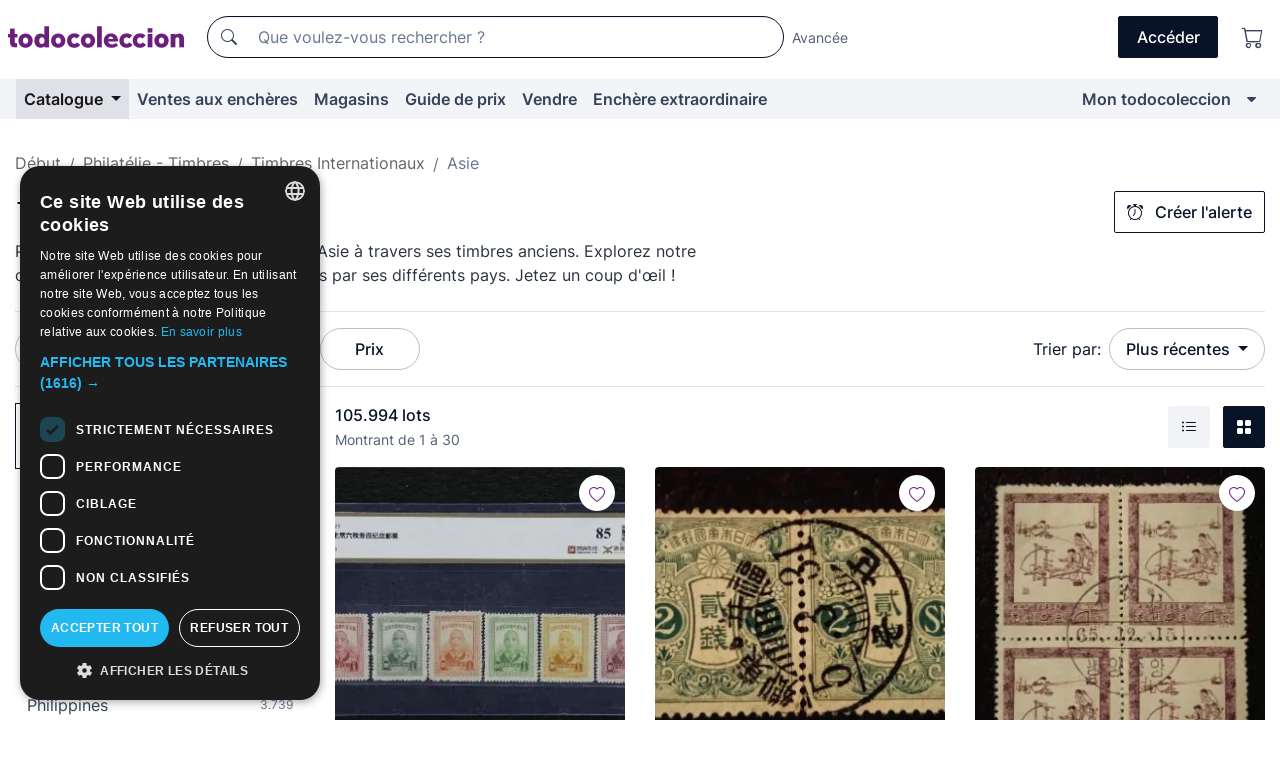

--- FILE ---
content_type: text/html;charset=UTF-8
request_url: https://fr.todocoleccion.net/s/timbres-asie
body_size: 24901
content:

<!DOCTYPE html>
<html lang="fr">
<head><script>(function(w,i,g){w[g]=w[g]||[];if(typeof w[g].push=='function')w[g].push(i)})
(window,'GTM-N5BMJZR','google_tags_first_party');</script><script>(function(w,d,s,l){w[l]=w[l]||[];(function(){w[l].push(arguments);})('set', 'developer_id.dY2E1Nz', true);
		var f=d.getElementsByTagName(s)[0],
		j=d.createElement(s);j.async=true;j.src='/2vdj/';
		f.parentNode.insertBefore(j,f);
		})(window,document,'script','dataLayer');</script>
<script>
if (typeof MutationObserver === 'undefined') {
var scriptTag = document.createElement('script');
scriptTag.src = "/assets/javascripts/vendor/mutationobserver.min.js";
// document.head.appendChild(scriptTag);
document.getElementsByTagName('head')[0].appendChild(scriptTag);
}
</script>
<meta http-equiv="Content-Type" content="text/html; charset=utf-8" />
<meta http-equiv="X-UA-Compatible" content="IE=edge">
<meta name="viewport" content="width=device-width, initial-scale=1">
<link rel="dns-prefetch" href="//pictures2.todocoleccion.net" />
<link rel="preconnect" href="https://assets2.todocoleccion.online" />
<link rel="preconnect" href="https://cloud10.todocoleccion.online" />
<link rel="shortcut icon" href="https://assets2.todocoleccion.online/assets/images/favicons/favicon.ico" type="image/x-icon" />
<script>
var MANGOPAY_CLIENT_ID = "todocoleccion";
var MANGOPAY_ENVIRONMENT = "PRODUCTION";
</script>
<meta name="description" content="Achetez en ligne : timbres anciens d'Asie. Trouvez la pièce que vous cherchez à des prix imbattables. Visitez notre marché !" />
<meta name="robots" content="index,follow" />
<meta name="apple-itunes-app" content="app-id=892347440">
<meta name="google-play-app" content="app-id=com.package.android">
<title>Timbres d'Asie | Achat et vente sur todocoleccion</title>
<link rel="stylesheet" type="text/css" href="https://assets2.todocoleccion.online/assets/stylesheets/font-inter.css?202511261137">
<link rel="stylesheet" type="text/css" href="https://assets2.todocoleccion.online/assets/stylesheets/tcbootstrap.css?202511261137" />
<link rel="stylesheet" type="text/css" href="https://assets2.todocoleccion.online/assets/stylesheets/application.css?202511261137" />
<link rel="stylesheet" type="text/css" href="https://assets2.todocoleccion.online/assets/stylesheets/zoconet-design-system.css?202511261137" />
<link rel="stylesheet" type="text/css" href="https://assets2.todocoleccion.online/assets/icons/font/bootstrap-icons.css?202511261137" />
<link rel="stylesheet" type="text/css" href="https://assets2.todocoleccion.online/assets/stylesheets/swiper.css?202511261137" />
<link rel="stylesheet" type="text/css" href="https://assets2.todocoleccion.online/assets/plugins/bootstrap-slider/bootstrap-slider.min.css?202511261137" />
<link rel="stylesheet" type="text/css" href="https://assets2.todocoleccion.online/assets/stylesheets/buscador.css?202511261137" />
<link rel="stylesheet" type="text/css" href="https://assets2.todocoleccion.online/assets/stylesheets/facetas.css?202511261137" />
<link rel="stylesheet" type="text/css" href="https://assets2.todocoleccion.online/assets/stylesheets/bootstrap-slider-custom.css?202511261137" />
<link rel="canonical" href="https://fr.todocoleccion.net/s/timbres-asie" />
<link rel="alternate" hreflang="es" href="https://www.todocoleccion.net/s/sellos-asia" />
<link rel="alternate" hreflang="en" href="https://en.todocoleccion.net/s/stamps-asia" />
<link rel="alternate" hreflang="de" href="https://de.todocoleccion.net/s/briefmarken-asien" />
<link rel="alternate" hreflang="fr" href="https://fr.todocoleccion.net/s/timbres-asie" />
<link rel="alternate" hreflang="pt" href="https://pt.todocoleccion.net/s/selos-asia" />
<link rel="alternate" hreflang="it" href="https://it.todocoleccion.net/s/francobolli-asia" />
<link rel="next" href="https://www.todocoleccion.net/s/timbres-asie?P=2" />
<script type="text/javascript" src="https://assets2.todocoleccion.online/assets/javascripts/vendor/modernizr.js?202601121244">
</script>
<script type="text/javascript" src="https://cdn.jsdelivr.net/npm/@mangopay/vault-sdk@1.2.1/dist/umd/client.min.js"></script>
<link rel="apple-touch-icon" href="https://assets2.todocoleccion.online/assets/images/apple_touch_icons/apple-touch-icon-iphone-60x60.png">
<link rel="apple-touch-icon" sizes="60x60" href="https://assets2.todocoleccion.online/assets/images/apple_touch_icons/apple-touch-icon-ipad-76x76.png">
<link rel="apple-touch-icon" sizes="114x114" href="https://assets2.todocoleccion.online/assets/images/apple_touch_icons/apple-touch-icon-iphone-retina-120x120.png">
<link rel="apple-touch-icon" sizes="144x144" href="https://assets2.todocoleccion.online/assets/images/apple_touch_icons/apple-touch-icon-ipad-retina-152x152.png">
<meta name="apple-itunes-app" content="app-id=892347440">
<script>
var ASSETS_HOST = "https://assets2.todocoleccion.online";
var FINGERPRINT_IMAGES ="202512231041";
var FINGERPRINT_CSS ="202511261137";
</script>
<script>
dataLayer = [];
// Configuración cookieScript: Nos aseguramos que, al arrancar, por defecto estén denegadas las cookies,
// porque se nos queja Google de que ejecutamos cosas de recoplilación de datos antes de que el usuario pueda aceptar o denegar las cookies.
dataLayer.push(
'consent',
'default',
{
'ad_personalization': 'denied',
'ad_storage': 'denied',
'ad_user_data': 'denied',
'analytics_storage': 'denied',
'wait_for_update': 500
}
);
dataLayer.push({"loggedIn":false});
dataLayer.push({"esMovil":false});
dataLayer.push({"content_type":"listado"});
</script>
<script>(function(w,d,s,l,i){w[l]=w[l]||[];w[l].push({'gtm.start':
new Date().getTime(),event:'gtm.js'});var f=d.getElementsByTagName(s)[0],
j=d.createElement(s),dl=l!='dataLayer'?'&l='+l:'';j.async=true;j.src=
'https://www.googletagmanager.com/gtm.js?id='+i+dl;f.parentNode.insertBefore(j,f);
})(window,document,'script','dataLayer','GTM-N5BMJZR');</script>
<meta name="google-translate-customization" content="666371e4fcbb35ea-7d61682752185561-g881534783573c20e-15" />
<!-- CBWIRE Styles -->
<style >[wire\:loading][wire\:loading], [wire\:loading\.delay][wire\:loading\.delay], [wire\:loading\.inline-block][wire\:loading\.inline-block], [wire\:loading\.inline][wire\:loading\.inline], [wire\:loading\.block][wire\:loading\.block], [wire\:loading\.flex][wire\:loading\.flex], [wire\:loading\.table][wire\:loading\.table], [wire\:loading\.grid][wire\:loading\.grid], [wire\:loading\.inline-flex][wire\:loading\.inline-flex] {display: none;}[wire\:loading\.delay\.none][wire\:loading\.delay\.none], [wire\:loading\.delay\.shortest][wire\:loading\.delay\.shortest], [wire\:loading\.delay\.shorter][wire\:loading\.delay\.shorter], [wire\:loading\.delay\.short][wire\:loading\.delay\.short], [wire\:loading\.delay\.default][wire\:loading\.delay\.default], [wire\:loading\.delay\.long][wire\:loading\.delay\.long], [wire\:loading\.delay\.longer][wire\:loading\.delay\.longer], [wire\:loading\.delay\.longest][wire\:loading\.delay\.longest] {display: none;}[wire\:offline][wire\:offline] {display: none;}[wire\:dirty]:not(textarea):not(input):not(select) {display: none;}:root {--livewire-progress-bar-color: #2299dd;}[x-cloak] {display: none !important;}</style>
</head>
<body class="at-desktop">
<div id="wrap" class="pagina">
<span id="inicio">
</span>
<div id="header" role="banner" class="hidden-print">
<div id="cabecera" role="banner" class="hidden-print">
<div id="cabecera-top-container">
<div id="cabecera-top">
<div class="container p-0 p-md-3">
<div class="d-flex justify-content-between align-items-center">
<div class="cabecera-col col-side-user-menu">
<button wire:snapshot="&#x7b;&quot;data&quot;&#x3a;&#x7b;&#x7d;,&quot;memo&quot;&#x3a;&#x7b;&quot;id&quot;&#x3a;&quot;f496704fd57203837434454108e58553&quot;,&quot;name&quot;&#x3a;&quot;cabecera&#x2f;SideUserMenuButton&quot;,&quot;path&quot;&#x3a;&quot;cabecera&#x2f;SideUserMenuButton&quot;,&quot;method&quot;&#x3a;&quot;GET&quot;,&quot;children&quot;&#x3a;&#x5b;&#x5d;,&quot;scripts&quot;&#x3a;&#x5b;&#x5d;,&quot;assets&quot;&#x3a;&#x5b;&#x5d;,&quot;isolate&quot;&#x3a;false,&quot;lazyLoaded&quot;&#x3a;false,&quot;lazyIsolated&quot;&#x3a;true,&quot;errors&quot;&#x3a;&#x5b;&#x5d;,&quot;locale&quot;&#x3a;&quot;en&quot;&#x7d;,&quot;checksum&quot;&#x3a;&quot;B3E52D1D129953CDBE32D56D4F188EC866979473DA361DDDD24511BEECE4BE61&quot;&#x7d;" wire:effects="[]" wire:id="f496704fd57203837434454108e58553"
aria-controls="SideUserMenu"
aria-expanded="false"
data-toggle="modal"
data-target="#SideUserMenu"
title="Afficher/cacher le menu utilisateur"
type="button"
class="pl-5 btn-without-min-width btn btn-outline-primary"
style="border-width: 0px"
wire:click="$dispatch( 'update-side-user-menu-modal-body' )"
>
<span class="bi bi-list icon-header-menu fs-24"></span>
</button>
</div>
<div class="align-self-center d-none d-md-block logo-header">
<div id="cabecera-logo" class="mr-5 w-100">
<a
href="/"
title="todocoleccion - Achat, vente et vente aux enchères d'antiquités, d'art et d'objets de collection"
class="d-inline-block py-3 d-flex align-items-center"
>
<span class="sprite1 sprite1-logotipo_tc"></span>
<span class="sr-only">todocoleccion : achat et vente d'antiquités et d'objets de collection</span>
</a>
</div>
</div>
<div class="align-self-center order-3 ml-auto">
<div class="opciones_cab">
<ul id="cabecera-menu" class="d-flex flex-nowrap align-items-center list-inline user-isnt-loggedin">
<li id="btn-login" class="cabecera-menu-userlink list-inline-item d-none d-md-block mr-6">
<a
href="/acceder/?cod=ent&amp;encoded_back_url=true&amp;back_url=%2Fbuscador%3FRw%3D2%26sec%3Dtimbres%2Dasie"
id="cabecera-menu-login-link"
title="Accéder à Mon todocoleccion"
class="btn btn-primary no-underline text-color menu-link d-inline-block act-as-link"
rel="nofollow"
>
<span>
Accéder
</span>
</a>
</li>
<li class="list-inline-item pl-4 pr-5 p-md-0 mr-md-3">
<a
href="/carrito_de_compra"
title="Panier"
class="no-underline menu-link d-inline-block act-as-link"
rel="nofollow"
>
<i
class="bi bi-cart icon-cabecera-menu"
title="Panier"
></i>
<span wire:snapshot="&#x7b;&quot;data&quot;&#x3a;&#x7b;&quot;count&quot;&#x3a;0&#x7d;,&quot;memo&quot;&#x3a;&#x7b;&quot;id&quot;&#x3a;&quot;52bd29a3937a808e93a55aaca0d38ae5&quot;,&quot;name&quot;&#x3a;&quot;shared&#x2f;BasketCount&quot;,&quot;path&quot;&#x3a;&quot;shared&#x2f;BasketCount&quot;,&quot;method&quot;&#x3a;&quot;GET&quot;,&quot;children&quot;&#x3a;&#x5b;&#x5d;,&quot;scripts&quot;&#x3a;&#x5b;&#x5d;,&quot;assets&quot;&#x3a;&#x5b;&#x5d;,&quot;isolate&quot;&#x3a;false,&quot;lazyLoaded&quot;&#x3a;false,&quot;lazyIsolated&quot;&#x3a;true,&quot;errors&quot;&#x3a;&#x5b;&#x5d;,&quot;locale&quot;&#x3a;&quot;en&quot;&#x7d;,&quot;checksum&quot;&#x3a;&quot;D4F94EC98B35F7DC392B752FB3DAC8DD744872A9502F105CB92CA6E62644825F&quot;&#x7d;" wire:effects="&#x7b;&quot;listeners&quot;&#x3a;&#x5b;&quot;basket-count-updated&quot;&#x5d;&#x7d;" wire:id="52bd29a3937a808e93a55aaca0d38ae5">
</span>
</a>
</li>
</ul>
</div>
</div>
<div id="buscador-header" class="flex-grow-1 order-sm-0 order-2 py-5 p-md-3">
<div class="w-100 buscador_cab" role="search">
<form action="/buscador" method="get" name="Buscador">
<input type="hidden" name="from" value="top">
<label for="buscador-general" class="sr-only">
Buscar:
</label>
<div class="input-group buscador-general input-group-search-primary d-flex flex-row justify-content-between align-items-start flex-nowrap w-100">
<div class="input-group-prepend">
<button
class="btn"
data-testid="search-button"
type="submit"
title="Moteur de recherche de todocoleccion"
>
<span class="bi bi-search"></span>
</button>
</div>
<input
type="search"
name="bu"
id="buscador-general"
value=""
class="form-control campo_buscar"
placeholder="Que voulez-vous rechercher ?"
title="Que voulez-vous rechercher ?"
/>
</div>
</form>
</div>
</div>
<div id="buscador-header-avanzado" class="flex-grow-1 d-none d-xl-block">
<a href="/buscador/turbo" id="buscador-avanzado-link" class="ml-0" rel="nofollow">
Avancée
</a>
</div>
</div>
</div>
</div>
</div>
<div
id="cabecera-barra"
role="navigation"
class="navbar navbar-light navbar-expand bg-gray navbar-zoconet-main "
>
<div class="container">
<ul class="nav navbar-nav w-100 justify-content-between justify-content-md-start">
<li
class="active nav-item first-item dropdown"
>
<a wire:snapshot="&#x7b;&quot;data&quot;&#x3a;&#x7b;&quot;catalogo_path&quot;&#x3a;&quot;&#x2f;s&#x2f;catalogue&quot;&#x7d;,&quot;memo&quot;&#x3a;&#x7b;&quot;id&quot;&#x3a;&quot;36c7e20b876c8630a80e6ba90dd8c9a7&quot;,&quot;name&quot;&#x3a;&quot;shared.cabecera.MenuCatalogoButton&quot;,&quot;path&quot;&#x3a;&quot;shared.cabecera.MenuCatalogoButton&quot;,&quot;method&quot;&#x3a;&quot;GET&quot;,&quot;children&quot;&#x3a;&#x5b;&#x5d;,&quot;scripts&quot;&#x3a;&#x5b;&#x5d;,&quot;assets&quot;&#x3a;&#x5b;&#x5d;,&quot;isolate&quot;&#x3a;false,&quot;lazyLoaded&quot;&#x3a;false,&quot;lazyIsolated&quot;&#x3a;true,&quot;errors&quot;&#x3a;&#x5b;&#x5d;,&quot;locale&quot;&#x3a;&quot;en&quot;&#x7d;,&quot;checksum&quot;&#x3a;&quot;52395C37A2558136A6A41FD85EB8ED4634162E13202EE8CF6E4EE1C2171D7E2F&quot;&#x7d;" wire:effects="[]" wire:id="36c7e20b876c8630a80e6ba90dd8c9a7"
href="/s/catalogue"
title="Catalogue"
class="link-to-catalogo dropdown-toggle pull-left nav-link"
data-toggle="dropdown"
role="button"
aria-haspopup="true"
aria-expanded="false"
wire:click="$dispatch( 'update-menu-catalogo-dropdown-menu' )"
>
Catalogue
</a>
<div class="dropdown-menu dropdown-menu-catalogo z-index-max pt-6 pb-4">
<div wire:snapshot="&#x7b;&quot;data&quot;&#x3a;&#x7b;&quot;yet_loaded&quot;&#x3a;false,&quot;secciones&quot;&#x3a;&#x5b;&#x5d;&#x7d;,&quot;memo&quot;&#x3a;&#x7b;&quot;id&quot;&#x3a;&quot;c080e8c0f1b21f71a1fbcc60a774ff81&quot;,&quot;name&quot;&#x3a;&quot;shared.cabecera.MenuCatalogoDropdownMenu&quot;,&quot;path&quot;&#x3a;&quot;shared.cabecera.MenuCatalogoDropdownMenu&quot;,&quot;method&quot;&#x3a;&quot;GET&quot;,&quot;children&quot;&#x3a;&#x5b;&#x5d;,&quot;scripts&quot;&#x3a;&#x5b;&#x5d;,&quot;assets&quot;&#x3a;&#x5b;&#x5d;,&quot;isolate&quot;&#x3a;false,&quot;lazyLoaded&quot;&#x3a;false,&quot;lazyIsolated&quot;&#x3a;true,&quot;errors&quot;&#x3a;&#x5b;&#x5d;,&quot;locale&quot;&#x3a;&quot;en&quot;&#x7d;,&quot;checksum&quot;&#x3a;&quot;AA25A59DFA8C06BEF7BFD45143BCC2AEDABA6721E528863694662EE281A01B0F&quot;&#x7d;" wire:effects="&#x7b;&quot;listeners&quot;&#x3a;&#x5b;&quot;update-menu-catalogo-dropdown-menu&quot;&#x5d;&#x7d;" wire:id="c080e8c0f1b21f71a1fbcc60a774ff81">
<div wire:loading>
<div class="p-4">
<i class="icon text-muted icon-spinner icon-spin"></i>
</div>
</div>
<div class="list-group">
<div class="grid-list-group-catalog">
</div>
<div>
<a
href="/s/catalogue"
class="btn btn-outline-primary btn-ghost font-weight-bold p-4"
title="Voir toutes les sections"
>
Voir toutes les sections
<i class="bi bi-arrow-right"></i>
</a>
</div>
</div>
</div>
</div>
</li>
<li
class="nav-item d-none d-md-block"
>
<a
href="/encheres"
title="Ventes aux enchères en ligne"
class="nav-link"
>
Ventes aux enchères
</a>
</li>
<li
class="nav-item d-none d-md-block"
>
<a
href="/tiendas"
title="Magasins"
class="nav-link"
>
Magasins
</a>
</li>
<li
class="nav-item d-none d-md-block"
>
<a
href="/guide-de-prix"
title="Guide de prix"
class="nav-link"
>
Guide de prix
</a>
</li>
<li
class="nav-item second-item"
>
<a
href="/aide/vendre"
title="Vendre sur todocoleccion"
class="nav-link"
>
Vendre
</a>
</li>
<li
class="nav-item d-none d-md-block"
>
<a
href="/s/catalogue?M=e&amp;O=mas"
title="Enchère extraordinaire"
class="nav-link"
>
Enchère extraordinaire
</a>
</li>
<li
class="nav-item last-item ml-sm-auto"
>
<a
href="/mitc"
title="Mon todocoleccion."
class="nav-link"
>
Mon todocoleccion
</a>
</li>
<li class="nav-item visible-md visible-lg mitc_mostrar">
<a
href="/mitc?mostrarbmtc"
title="Afficher la barre Mon todocoleccion."
class="nav-link"
>
<span class="hidden">
Afficher la barre Mon todocoleccion
</span><i class="icon icon-caret-down"></i>
</a>
</li>
</ul>
</div>
</div>
</div>
</div>
<div id="page-content">
<div id="page-content-fullwidth">
</div>
<div class="container">
<div id="react-breadcrumbs">
<div
class=" mt-7"
style="height: 40px"
>
<div class="swiper">
<div class="swiper-container" data-initialSlide="3">
<ul
class="
breadcrumb
flex-nowrap
swiper-wrapper
m-0
"
>
<li
class="breadcrumb-item swiper-slide"
style="width: auto"
>
<a href="/" title="Page d'accueil" class="breadcrumb-link">
<span>
Début
</span>
</a>
</li>
<li
class="breadcrumb-item swiper-slide"
style="width: auto"
>
<a href="/s/philatelie-timbres" title=" Philat&eacute;lie - Timbres" class="breadcrumb-link">
<span> Philatélie - Timbres</span>
</a>
</li>
<li
class="breadcrumb-item swiper-slide"
style="width: auto"
>
<a href="/s/timbres-internationaux" title="Timbres Internationaux" class="breadcrumb-link">
<span>Timbres Internationaux</span>
</a>
</li>
<li
class="active breadcrumb-item swiper-slide"
style="width: auto"
>
<span class="breadcrumb-nolink">Asie</span>
</li>
</ul>
</div>
</div>
</div>
</div>
<script type="application/ld+json">
{"itemListElement":[{"item":{"@id":"/","name":"Début"},"position":1,"@type":"ListItem"},{"item":{"@id":"/s/philatelie-timbres","name":" Philatélie - Timbres"},"position":2,"@type":"ListItem"},{"item":{"@id":"/s/timbres-internationaux","name":"Timbres Internationaux"},"position":3,"@type":"ListItem"},{"item":{"@id":"","name":"Asie"},"position":4,"@type":"ListItem"}],"@context":"https://schema.org","@type":"BreadcrumbList"}
</script>
<div id="layout-buscador-header" class="margin-bottom">
<div class="block-with-button-at-right mb-6">
<div>
<h1 class="h1_seccion buscador-empty_search">
<div class="buscador-_h1_seccion fs-20 font-weight-bold text-gray-900 fs-lg-24">
Timbres anciens d'Asie
</div>
</h1>
<div class="row no-gutters">
<div class="col-12 col-sm-8">
<p class="fs-sm-16 mb-0 fs-14 text-gray-800">
Plongez dans la beauté et l'histoire de l'Asie à travers ses timbres anciens. Explorez notre collection de timbres anciens d'Asie émis par ses différents pays. Jetez un coup d'œil !
</p>
</div>
</div>
</div>
<div class="hidden-xs hidden-sm button-container">
<div wire:snapshot="&#x7b;&quot;data&quot;&#x3a;&#x7b;&quot;seccion_id&quot;&#x3a;1335,&quot;alert_has_been_created&quot;&#x3a;false,&quot;catalog_alert_id&quot;&#x3a;0&#x7d;,&quot;memo&quot;&#x3a;&#x7b;&quot;id&quot;&#x3a;&quot;7655c455e2d076ac2fc0f1642dad0ef9&quot;,&quot;name&quot;&#x3a;&quot;buscador&#x2f;default&#x2f;AlertButtonCatalog&quot;,&quot;path&quot;&#x3a;&quot;buscador&#x2f;default&#x2f;AlertButtonCatalog&quot;,&quot;method&quot;&#x3a;&quot;GET&quot;,&quot;children&quot;&#x3a;&#x5b;&#x5d;,&quot;scripts&quot;&#x3a;&#x5b;&#x5d;,&quot;assets&quot;&#x3a;&#x5b;&#x5d;,&quot;isolate&quot;&#x3a;false,&quot;lazyLoaded&quot;&#x3a;false,&quot;lazyIsolated&quot;&#x3a;true,&quot;errors&quot;&#x3a;&#x5b;&#x5d;,&quot;locale&quot;&#x3a;&quot;en&quot;&#x7d;,&quot;checksum&quot;&#x3a;&quot;1E0700C1BEABA964030B23B94916330669E2E65D06530AD28298E91029406131&quot;&#x7d;" wire:effects="&#x7b;&quot;listeners&quot;&#x3a;&#x5b;&quot;catalog-alert-was-deleted&quot;,&quot;catalog-alert-was-created&quot;&#x5d;&#x7d;" wire:id="7655c455e2d076ac2fc0f1642dad0ef9">
<button
class="btn btn-outline-primary js-crear-alerta-catalogo btn-block-only-xs"
data-nuevo-usuario-accion-tipo="1"
data-nuevo-usuario-accion-valor="1335"
data-seccion="1335"
wire:click="createCatalogAlert()"
wire:requirelogin
>
<i class="bi btn-icon-left bi-alarm"></i>
Créer l'alerte
</button>
</div>
</div>
</div>
</div>
<nav class="d-sm-flex justify-content-between d-block sticky-top bg-white border-top border-bottom mb-5" id="menu-listado">
<div data-testid="buscador-default-fast_filters" class="d-sm-flex py-4 py-sm-5">
<div class="btn-group d-block d-sm-inline mr-2" role="group">
<div
id="react-BuscadorFilters"
class="button-container"
data-props="&#x7b;&quot;favourite_sellers&quot;&#x3a;&#x5b;&#x5d;,&quot;search_bean&quot;&#x3a;&#x7b;&quot;provincia&quot;&#x3a;&quot;0&quot;,&quot;seccion_subdominio&quot;&#x3a;&quot;timbres-asie&quot;,&quot;seccion_id&quot;&#x3a;1335,&quot;full_name&quot;&#x3a;null,&quot;facets_selected&quot;&#x3a;&#x5b;&#x5d;,&quot;pago_tc&quot;&#x3a;false,&quot;is_extra_auction_available&quot;&#x3a;true,&quot;horas&quot;&#x3a;&quot;0&quot;,&quot;estado&quot;&#x3a;false,&quot;catalog_path&quot;&#x3a;&quot;&#x2f;s&#x2f;catalogue&quot;,&quot;pais&quot;&#x3a;&quot;&quot;,&quot;from&quot;&#x3a;&quot;&quot;,&quot;navegacion&quot;&#x3a;&quot;g&quot;,&quot;mostrar&quot;&#x3a;&quot;t&quot;,&quot;identificador&quot;&#x3a;null,&quot;condicion&quot;&#x3a;&quot;&quot;,&quot;facets&quot;&#x3a;&#x5b;&#x5d;,&quot;tiendas&quot;&#x3a;null,&quot;is_extra_auction_tematic&quot;&#x3a;false,&quot;soloconenviogratis&quot;&#x3a;null,&quot;preciodesde&quot;&#x3a;null,&quot;orden&quot;&#x3a;&quot;r&quot;,&quot;seccion_titulo&quot;&#x3a;&quot;Asie&quot;,&quot;preciohasta&quot;&#x3a;null,&quot;tienda&quot;&#x3a;null,&quot;filtrar_por_vendedor_favorito&quot;&#x3a;false,&quot;id_pais&quot;&#x3a;0,&quot;is_seller_or_shop_catalog&quot;&#x3a;false&#x7d;,&quot;filters_applied_count&quot;&#x3a;1,&quot;total_lots_found&quot;&#x3a;105994&#x7d;"
>
</div>
</div>
<div class="d-none d-lg-inline">
<div class="btn-group">
<div class="dropdown">
<div class="any">
<button
aria-expanded="false"
class="btn btn-filter dropdown-toggle"
data-toggle="dropdown"
data-target="dropdown-menu-sales-modality"
id="dropdown-menu-button-sales-modality"
type="button"
>
Modalité de vente
</button>
<div
aria-labelledby="dropdown-menu-button-sales-modality"
class="dropdown-menu"
id="dropdown-menu-sales-modality"
>
<button
class="dropdown-item"
data-obfuscated-link
data-href="/s/timbres-asie/vente-directe"
title="Lots en vente directe"
type="button"
>
Vente directe
</button>
<a
class="dropdown-item"
href="/s/timbres-asie/encheres"
title="Lots aux enchères"
type="button"
>
Vente aux enchères
</a>
<button
class="dropdown-item"
data-obfuscated-link
data-href="/s/timbres-asie/soulignes"
title="Lots soulignés"
type="button"
>
Soulignés
</button>
<button
class="dropdown-item"
data-obfuscated-link
data-href="/s/timbres-asie/rabais"
title="Lots avec rabais"
type="button"
>
Avec rabais
</button>
<a
class="dropdown-item"
href="/s/timbres-asie?M=e&amp;O=r"
title="Lots d'Enchère Extraordinaire"
type="button"
>
Enchère Extraordinaire
</a>
</div>
</div>
</div>
</div>
<div class="btn-group">
<div class="dropdown" id="modal-range-price">
<div class="any">
<button
aria-expanded="false"
class="btn btn-filter "
id="dropdown-menu-button-range-price"
type="button"
>
Prix
</button>
</div>
<div
aria-labelledby="dropdown-menu-button-range-price"
class="dropdown-menu px-3"
id="buscador-default-fast_filters-modal_range_price"
data-testid="buscador-price-modal"
style="width: 380px"
>
<div class="modal-body">
<div class="mb-6">
<input
id="ex2"
type="text"
value=""
data-slider-min="0"
data-slider-max="4000"
data-slider-step="1"
data-slider-value="[0,4000]"
data-slider-tooltip="hide"
/>
</div>
<form
action="/s/timbres-asie"
id="modal-range-price-form"
method="get"
name="RangePriceForm"
>
<div class="form-row">
<div class="form-group col-md-6">
<label for="modal-range-pricedesde">De</label>
<div class="input-group-with-icons right-icon input-group">
<input
autocomplete="off"
class="form-control"
id="modal-range-pricedesde"
inputmode="numeric"
min="0"
name="preciodesde"
placeholder="0"
step="1"
type="number"
value=""
>
<div class="input-group-append">
<span class="input-group-text"><span class="bi bi-currency-euro"></span></span>
</div>
</div>
</div>
<div class="form-group col-md-6">
<label for="modal-range-pricehasta">À</label>
<div class="input-group-with-icons right-icon input-group">
<input
autocomplete="off"
class="form-control"
id="modal-range-pricehasta"
inputmode="numeric"
min="0"
name="preciohasta"
placeholder="Aucune limite"
step="1"
type="number"
value=""
>
<div class="input-group-append">
<span class="input-group-text"><span class="bi bi-currency-euro"></span></span>
</div>
</div>
</div>
</div>
<div id="error-precio" class="invalid-feedback">
</div>
</form>
</div>
<div class="modal-footer">
<button type="button" class="btn btn-secondary" id="dropdown-close-menu-button-range-price">
Annuler
</button>
<button type="submit" class="btn btn-primary" id="dropdown-submit-menu-button-range-price" form="modal-range-price-form">
Appliquer
</button>
</div>
</div>
</div>
</div>
</div>
</div>
<div class="d-none d-sm-inline py-4 py-sm-5">
<div class="d-flex align-items-center">
<label class="mr-3 my-0" id="sort-by--" for="dropdown-menu-button-sort-by--">
Trier par:
</label>
<div class="dropdown" aria-labelled-by="sort-by--">
<button
aria-expanded="false"
class="btn btn-filter dropdown-toggle"
data-testid="dropdown-menu-button-sort-by"
data-toggle="dropdown"
id="dropdown-menu-button-sort-by--"
type="button"
>
Plus récentes
</button>
<div
aria-labelledby="dropdown-menu-button-sort-by--"
class="z-index-1020 dropdown-menu dropdown-menu-right"
data-testid="dropdown-menu-select-order-by"
>
<button class="dropdown-item active" data-href="/s/timbres-asie" onclick="location = this.dataset.href" type="button"
>
Plus récentes
</button>
<button class="dropdown-item" data-href="/s/timbres-asie?O=a" onclick="location = this.dataset.href" type="button"
>
Plus anciens
</button>
<button class="dropdown-item" data-href="/s/timbres-asie?O=d" onclick="location = this.dataset.href" type="button"
>
Meilleurs rabais
</button>
<button class="dropdown-item" data-href="/s/timbres-asie?O=df" onclick="location = this.dataset.href" type="button"
>
Rabais d'expiration
</button>
<button class="dropdown-item" data-href="/s/timbres-asie?O=c" onclick="location = this.dataset.href" type="button"
>
Plus consultés aujourd'hui
</button>
<button class="dropdown-item" data-href="/s/timbres-asie?O=menos" onclick="location = this.dataset.href" type="button"
>
Prix le plus bas
</button>
<button class="dropdown-item" data-href="/s/timbres-asie?O=mas" onclick="location = this.dataset.href" type="button"
>
Prix plus élevé
</button>
<button class="dropdown-item" data-href="/s/timbres-asie?O=seg" onclick="location = this.dataset.href" type="button"
>
Plus de suivis
</button>
</div>
</div>
</div>
</div>
</nav>
<div class="row">
<div class="col-lg-9 order-lg-2" role="main">
<div class="row mb-3 mb-md-5">
<div class="col align-self-center">
<div
class="font-weight-bold fs-16 text-gray-900"
data-testid="lotesencontrados"
>
105.994 lots
</div>
<span class="fs-14 text-gray-600">
Montrant de
1
à
30
</span>
</div>
<div class="col text-right align-self-center">
<span class="mr-3">
<button
class="btn btn btn-without-min-width btn-secondary"
data-href="/s/timbres-asie?N=i"
data-obfuscated-link
title="Voir les lots comme une liste"
type="button"
>
<span class="bi bi-list-ul"></span>
<span class="sr-only">
Liste
</span>
</button>
</span>
<a
class="btn btn-primary btn btn-without-min-width btn-primary"
href="/s/timbres-asie"
title="Voir les lots en galerie"
>
<span class="bi bi-grid-fill"></span>
<span class="sr-only">
Galerie de photos
</span>
</a>
</div>
</div>
<div id="buscador-lote-items-container" class="ga-track-catn1">
<div class="card-lotes-in-gallery">
<div class="card-lote card-lote-as-gallery" data-testid="191007055">
<div class="position-relative">
<div class="mb-3 mb-sm-4 position-relative">
<div class="at-corner-top-right over-stretched-link">
<div class="follow-lote-button lotes-enlaces-rapidos mr-0 mr-md-1">
<button
class="d-flex justify-content-center align-items-center text-brand bg-white border-0 rounded-circle lotes_enlaces_rapidos-button btn-circle clickeable isnt-active js-followup ga-track-click-in-poner-en-seguimiento"
id="corazon-191007055"
onClick=""
data-ajax="/api/seguimientos/create?id=191007055"
data-require-login="true"
data-id_lote="191007055" data-nuevo-usuario-accion-tipo="0"
data-nuevo-usuario-accion-valor="191007055" rel="nofollow" title="Suivre"
type="button"
>
<i class="bi lotes_enlaces_rapidos-icon js-icon-seguimiento inline-block bi-heart"></i>
</button>
</div>
</div>
<picture>
<source media="(max-width: 375px)" srcset="https://cloud10.todocoleccion.online/sellos-china/tc/2020/01/15/21/191007055.webp?size=165x165&crop=true" type="image/webp">
<source media="(max-width: 375px)" srcset="https://cloud10.todocoleccion.online/sellos-china/tc/2020/01/15/21/191007055.jpg?size=165x165&crop=true">
<source media="(min-width: 376px)" srcset="https://cloud10.todocoleccion.online/sellos-china/tc/2020/01/15/21/191007055.webp?size=292x292&crop=true" type="image/webp">
<source media="(min-width: 376px)" srcset="https://cloud10.todocoleccion.online/sellos-china/tc/2020/01/15/21/191007055.jpg?size=292x292&crop=true">
<img src="https://cloud10.todocoleccion.online/sellos-china/tc/2020/01/15/21/191007055.jpg?size=292x292&crop=true" title="1,946&#x20;CHINA&#x20;con&#x20;Certificado&#x20;YUAN-TAI&#x20;85" alt="Timbres&#x3a;&#x20;1,946&#x20;CHINA&#x20;con&#x20;Certificado&#x20;YUAN-TAI&#x20;85" width="292" height="292" class="img-fluid card-lote-main-image rounded-sm" />
</picture>
<span class="badge card-badge-lote badge-sell"><i class="bi bi-clock-history"></i> <span wire:snapshot="&#x7b;&quot;data&quot;&#x3a;&#x7b;&quot;auction_datetime_end&quot;&#x3a;&quot;January,&#x20;25&#x20;2026&#x20;19&#x3a;21&#x3a;00&#x20;&#x2b;0100&quot;&#x7d;,&quot;memo&quot;&#x3a;&#x7b;&quot;id&quot;&#x3a;&quot;86eef58c4b0b7d71d8e1ea936620c4cc&quot;,&quot;name&quot;&#x3a;&quot;shared&#x2f;AuctionTimeRemaining&quot;,&quot;path&quot;&#x3a;&quot;shared&#x2f;AuctionTimeRemaining&quot;,&quot;method&quot;&#x3a;&quot;GET&quot;,&quot;children&quot;&#x3a;&#x5b;&#x5d;,&quot;scripts&quot;&#x3a;&#x5b;&#x5d;,&quot;assets&quot;&#x3a;&#x5b;&#x5d;,&quot;isolate&quot;&#x3a;false,&quot;lazyLoaded&quot;&#x3a;false,&quot;lazyIsolated&quot;&#x3a;true,&quot;errors&quot;&#x3a;&#x5b;&#x5d;,&quot;locale&quot;&#x3a;&quot;en&quot;&#x7d;,&quot;checksum&quot;&#x3a;&quot;9D7A26F79DC69AFF35FA2B2AD17FAB93DB76BADC2F49C9B55C9E01FA54491A5D&quot;&#x7d;" wire:effects="[]" wire:id="86eef58c4b0b7d71d8e1ea936620c4cc" wire:poll.3600s.visible>
6 j&nbsp;19 h
</span></span>
</div>
<div>
<h2 class="mb-2">
<a
id="translated-lot-title-191007055"
href="/timbres-chine/1-946-china-certificado-yuan-tai-85~x191007055"
class="line-clamp fs-16 no-underline text-gray-800 font-weight-normal stretched-link ga-track-click-catn1 js-over_image js-translated-lot-titles hidden"
title="titre traduit"
data-id-lote="191007055" data-image-url="https://cloud10.todocoleccion.online/sellos-china/tc/2020/01/15/21/191007055.webp"
>
titre traduit
</a>
<a
id="lot-title-191007055"
href="/timbres-chine/1-946-china-certificado-yuan-tai-85~x191007055"
class="line-clamp fs-16 no-underline text-gray-800 font-weight-normal stretched-link ga-track-click-catn1 js-over_image js-lot-titles"
title="1,946&#x20;CHINA&#x20;con&#x20;Certificado&#x20;YUAN-TAI&#x20;85"
data-id-lote="191007055" data-image-url="https://cloud10.todocoleccion.online/sellos-china/tc/2020/01/15/21/191007055.webp"
>
1,946 CHINA con Certificado YUAN-TAI 85
</a>
</h2>
</div>
<div id="foto191007055" class="full-size d-none d-lg-block d-xl-block"></div>
</div>
<div>
<div class="mb-3">
<a class="fs-14 text-gray-500 line-clamp-1" href="/s/timbres-chine">
Timbres anciens de Chine
</a>
</div>
<div class="d-flex align-items-center flex-wrap">
<span class="card-price fs-18 fs-lg-20 font-weight-bold text-gray-900 mr-2">
25,50 €
</span>
</div>
<div class="text-gray-600 fs-14 font-weight-normal">
0 enchères
</div>
</div>
</div><div class="card-lote card-lote-as-gallery" data-testid="632798804">
<div class="position-relative">
<div class="mb-3 mb-sm-4 position-relative">
<div class="at-corner-top-right over-stretched-link">
<div class="follow-lote-button lotes-enlaces-rapidos mr-0 mr-md-1">
<button
class="d-flex justify-content-center align-items-center text-brand bg-white border-0 rounded-circle lotes_enlaces_rapidos-button btn-circle clickeable isnt-active js-followup ga-track-click-in-poner-en-seguimiento"
id="corazon-632798804"
onClick=""
data-ajax="/api/seguimientos/create?id=632798804"
data-require-login="true"
data-id_lote="632798804" data-nuevo-usuario-accion-tipo="0"
data-nuevo-usuario-accion-valor="632798804" rel="nofollow" title="Suivre"
type="button"
>
<i class="bi lotes_enlaces_rapidos-icon js-icon-seguimiento inline-block bi-heart"></i>
</button>
</div>
</div>
<picture>
<source media="(max-width: 375px)" srcset="https://cloud10.todocoleccion.online/sellos-japon/tc/2026/01/18/23/632798804_tcimg_D44BF337.webp?size=165x165&crop=true" type="image/webp">
<source media="(max-width: 375px)" srcset="https://cloud10.todocoleccion.online/sellos-japon/tc/2026/01/18/23/632798804_tcimg_D44BF337.jpg?size=165x165&crop=true">
<source media="(min-width: 376px)" srcset="https://cloud10.todocoleccion.online/sellos-japon/tc/2026/01/18/23/632798804_tcimg_D44BF337.webp?size=292x292&crop=true" type="image/webp">
<source media="(min-width: 376px)" srcset="https://cloud10.todocoleccion.online/sellos-japon/tc/2026/01/18/23/632798804_tcimg_D44BF337.jpg?size=292x292&crop=true">
<img src="https://cloud10.todocoleccion.online/sellos-japon/tc/2026/01/18/23/632798804_tcimg_D44BF337.jpg?size=292x292&crop=true" title="Sellos&#x20;Jap&oacute;n&#x20;Sc.&#x20;&#x23;118&#x20;par&#x20;de&#x20;2" alt="Timbres&#x3a;&#x20;Sellos&#x20;Jap&oacute;n&#x20;Sc.&#x20;&#x23;118&#x20;par&#x20;de&#x20;2" width="292" height="292" class="img-fluid card-lote-main-image rounded-sm" />
</picture>
<span class="badge card-badge-lote badge-sell"><i class="bi bi-clock-history"></i> <span wire:snapshot="&#x7b;&quot;data&quot;&#x3a;&#x7b;&quot;auction_datetime_end&quot;&#x3a;&quot;January,&#x20;25&#x20;2026&#x20;21&#x3a;14&#x3a;00&#x20;&#x2b;0100&quot;&#x7d;,&quot;memo&quot;&#x3a;&#x7b;&quot;id&quot;&#x3a;&quot;c13b3228b375f03baaddad42bbc4311c&quot;,&quot;name&quot;&#x3a;&quot;shared&#x2f;AuctionTimeRemaining&quot;,&quot;path&quot;&#x3a;&quot;shared&#x2f;AuctionTimeRemaining&quot;,&quot;method&quot;&#x3a;&quot;GET&quot;,&quot;children&quot;&#x3a;&#x5b;&#x5d;,&quot;scripts&quot;&#x3a;&#x5b;&#x5d;,&quot;assets&quot;&#x3a;&#x5b;&#x5d;,&quot;isolate&quot;&#x3a;false,&quot;lazyLoaded&quot;&#x3a;false,&quot;lazyIsolated&quot;&#x3a;true,&quot;errors&quot;&#x3a;&#x5b;&#x5d;,&quot;locale&quot;&#x3a;&quot;en&quot;&#x7d;,&quot;checksum&quot;&#x3a;&quot;58056A42C80AD6E3A8653B962ED1965819B58320C8D5B12A3AE24BAADB5FCDE9&quot;&#x7d;" wire:effects="[]" wire:id="c13b3228b375f03baaddad42bbc4311c" wire:poll.3600s.visible>
6 j&nbsp;20 h
</span></span>
</div>
<div>
<h2 class="mb-2">
<a
id="translated-lot-title-632798804"
href="/timbres-japon/sellos-japon-sc-118-par-2~x632798804"
class="line-clamp fs-16 no-underline text-gray-800 font-weight-normal stretched-link ga-track-click-catn1 js-over_image js-translated-lot-titles hidden"
title="titre traduit"
data-id-lote="632798804" data-image-url="https://cloud10.todocoleccion.online/sellos-japon/tc/2026/01/18/23/632798804_tcimg_D44BF337.webp"
>
titre traduit
</a>
<a
id="lot-title-632798804"
href="/timbres-japon/sellos-japon-sc-118-par-2~x632798804"
class="line-clamp fs-16 no-underline text-gray-800 font-weight-normal stretched-link ga-track-click-catn1 js-over_image js-lot-titles"
title="Sellos&#x20;Jap&oacute;n&#x20;Sc.&#x20;&#x23;118&#x20;par&#x20;de&#x20;2"
data-id-lote="632798804" data-image-url="https://cloud10.todocoleccion.online/sellos-japon/tc/2026/01/18/23/632798804_tcimg_D44BF337.webp"
>
Sellos Jap&oacute;n Sc. &#x23;118 par de 2
</a>
</h2>
</div>
<div id="foto632798804" class="full-size d-none d-lg-block d-xl-block"></div>
</div>
<div>
<div class="mb-3">
<a class="fs-14 text-gray-500 line-clamp-1" href="/s/timbres-japon">
Timbres anciens du Japon
</a>
</div>
<div class="d-flex align-items-center flex-wrap">
<span class="card-price fs-18 fs-lg-20 font-weight-bold text-gray-900 mr-2">
1,00 €
</span>
</div>
<div class="text-gray-600 fs-14 font-weight-normal">
0 enchères
</div>
</div>
</div><div class="card-lote card-lote-as-gallery" data-testid="632798564">
<div class="position-relative">
<div class="mb-3 mb-sm-4 position-relative">
<div class="at-corner-top-right over-stretched-link">
<div class="follow-lote-button lotes-enlaces-rapidos mr-0 mr-md-1">
<button
class="d-flex justify-content-center align-items-center text-brand bg-white border-0 rounded-circle lotes_enlaces_rapidos-button btn-circle clickeable isnt-active js-followup ga-track-click-in-poner-en-seguimiento"
id="corazon-632798564"
onClick=""
data-ajax="/api/seguimientos/create?id=632798564"
data-require-login="true"
data-id_lote="632798564" data-nuevo-usuario-accion-tipo="0"
data-nuevo-usuario-accion-valor="632798564" rel="nofollow" title="Suivre"
type="button"
>
<i class="bi lotes_enlaces_rapidos-icon js-icon-seguimiento inline-block bi-heart"></i>
</button>
</div>
</div>
<picture>
<source media="(max-width: 375px)" srcset="https://cloud10.todocoleccion.online/sellos-corea/tc/2026/01/18/23/632798564_tcimg_78B5A4B4.webp?size=165x165&crop=true" type="image/webp">
<source media="(max-width: 375px)" srcset="https://cloud10.todocoleccion.online/sellos-corea/tc/2026/01/18/23/632798564_tcimg_78B5A4B4.jpg?size=165x165&crop=true">
<source media="(min-width: 376px)" srcset="https://cloud10.todocoleccion.online/sellos-corea/tc/2026/01/18/23/632798564_tcimg_78B5A4B4.webp?size=292x292&crop=true" type="image/webp">
<source media="(min-width: 376px)" srcset="https://cloud10.todocoleccion.online/sellos-corea/tc/2026/01/18/23/632798564_tcimg_78B5A4B4.jpg?size=292x292&crop=true">
<img src="https://cloud10.todocoleccion.online/sellos-corea/tc/2026/01/18/23/632798564_tcimg_78B5A4B4.jpg?size=292x292&crop=true" title="Bloque&#x20;X4&#x20;COREA&#x20;1965&#x20;SC&#x23;623&#x20;usado&#x20;4ch&#x20;st.,&#x20;Pinturas&#x20;de&#x20;Kim&#x20;Hong&#x20;Do,&#x20;Tejido&#x20;de&#x20;c&aacute;&ntilde;amo" alt="Timbres&#x3a;&#x20;Bloque&#x20;X4&#x20;COREA&#x20;1965&#x20;SC&#x23;623&#x20;usado&#x20;4ch&#x20;st.,&#x20;Pinturas&#x20;de&#x20;Kim&#x20;Hong&#x20;Do,&#x20;Tejido&#x20;de&#x20;c&aacute;&ntilde;amo" width="292" height="292" class="img-fluid card-lote-main-image rounded-sm" />
</picture>
<span class="badge card-badge-lote badge-sell"><i class="bi bi-clock-history"></i> <span wire:snapshot="&#x7b;&quot;data&quot;&#x3a;&#x7b;&quot;auction_datetime_end&quot;&#x3a;&quot;January,&#x20;25&#x20;2026&#x20;21&#x3a;35&#x3a;00&#x20;&#x2b;0100&quot;&#x7d;,&quot;memo&quot;&#x3a;&#x7b;&quot;id&quot;&#x3a;&quot;585e15a88f596ed36807fead65c4cef7&quot;,&quot;name&quot;&#x3a;&quot;shared&#x2f;AuctionTimeRemaining&quot;,&quot;path&quot;&#x3a;&quot;shared&#x2f;AuctionTimeRemaining&quot;,&quot;method&quot;&#x3a;&quot;GET&quot;,&quot;children&quot;&#x3a;&#x5b;&#x5d;,&quot;scripts&quot;&#x3a;&#x5b;&#x5d;,&quot;assets&quot;&#x3a;&#x5b;&#x5d;,&quot;isolate&quot;&#x3a;false,&quot;lazyLoaded&quot;&#x3a;false,&quot;lazyIsolated&quot;&#x3a;true,&quot;errors&quot;&#x3a;&#x5b;&#x5d;,&quot;locale&quot;&#x3a;&quot;en&quot;&#x7d;,&quot;checksum&quot;&#x3a;&quot;2E5F582875856B9ADDF51FC09B25A6625DD3321A34AB5F1E12D39F3DA46DDD29&quot;&#x7d;" wire:effects="[]" wire:id="585e15a88f596ed36807fead65c4cef7" wire:poll.3600s.visible>
6 j&nbsp;21 h
</span></span>
</div>
<div>
<h2 class="mb-2">
<a
id="translated-lot-title-632798564"
href="/timbres-coree/bloque-x4-corea-1965-sc623-usado-4ch-st-pinturas-kim-hong-do-tejido-canamo~x632798564"
class="line-clamp fs-16 no-underline text-gray-800 font-weight-normal stretched-link ga-track-click-catn1 js-over_image js-translated-lot-titles hidden"
title="titre traduit"
data-id-lote="632798564" data-image-url="https://cloud10.todocoleccion.online/sellos-corea/tc/2026/01/18/23/632798564_tcimg_78B5A4B4.webp"
>
titre traduit
</a>
<a
id="lot-title-632798564"
href="/timbres-coree/bloque-x4-corea-1965-sc623-usado-4ch-st-pinturas-kim-hong-do-tejido-canamo~x632798564"
class="line-clamp fs-16 no-underline text-gray-800 font-weight-normal stretched-link ga-track-click-catn1 js-over_image js-lot-titles"
title="Bloque&#x20;X4&#x20;COREA&#x20;1965&#x20;SC&#x23;623&#x20;usado&#x20;4ch&#x20;st.,&#x20;Pinturas&#x20;de&#x20;Kim&#x20;Hong&#x20;Do,&#x20;Tejido&#x20;de&#x20;c&aacute;&ntilde;amo"
data-id-lote="632798564" data-image-url="https://cloud10.todocoleccion.online/sellos-corea/tc/2026/01/18/23/632798564_tcimg_78B5A4B4.webp"
>
Bloque X4 COREA 1965 SC&#x23;623 usado 4ch st., Pinturas de Kim Hong Do, Tejido de c&aacute;&ntilde;amo
</a>
</h2>
</div>
<div id="foto632798564" class="full-size d-none d-lg-block d-xl-block"></div>
</div>
<div>
<div class="mb-3">
<a class="fs-14 text-gray-500 line-clamp-1" href="/s/timbres-coree">
Timbres anciens de Corée
</a>
</div>
<div class="d-flex align-items-center flex-wrap">
<span class="card-price fs-18 fs-lg-20 font-weight-bold text-gray-900 mr-2">
1,00 €
</span>
</div>
<div class="text-gray-600 fs-14 font-weight-normal">
0 enchères
</div>
</div>
</div><div class="card-lote card-lote-as-gallery" data-testid="632798189">
<div class="position-relative">
<div class="mb-3 mb-sm-4 position-relative">
<div class="at-corner-top-right over-stretched-link">
<div class="follow-lote-button lotes-enlaces-rapidos mr-0 mr-md-1">
<button
class="d-flex justify-content-center align-items-center text-brand bg-white border-0 rounded-circle lotes_enlaces_rapidos-button btn-circle clickeable isnt-active js-followup ga-track-click-in-poner-en-seguimiento"
id="corazon-632798189"
onClick=""
data-ajax="/api/seguimientos/create?id=632798189"
data-require-login="true"
data-id_lote="632798189" data-nuevo-usuario-accion-tipo="0"
data-nuevo-usuario-accion-valor="632798189" rel="nofollow" title="Suivre"
type="button"
>
<i class="bi lotes_enlaces_rapidos-icon js-icon-seguimiento inline-block bi-heart"></i>
</button>
</div>
</div>
<picture>
<source media="(max-width: 375px)" srcset="https://cloud10.todocoleccion.online/sellos-china/tc/2026/01/18/23/632798189_tcimg_B65ED941.webp?size=165x165&crop=true" type="image/webp">
<source media="(max-width: 375px)" srcset="https://cloud10.todocoleccion.online/sellos-china/tc/2026/01/18/23/632798189_tcimg_B65ED941.jpg?size=165x165&crop=true">
<source media="(min-width: 376px)" srcset="https://cloud10.todocoleccion.online/sellos-china/tc/2026/01/18/23/632798189_tcimg_B65ED941.webp?size=292x292&crop=true" type="image/webp">
<source media="(min-width: 376px)" srcset="https://cloud10.todocoleccion.online/sellos-china/tc/2026/01/18/23/632798189_tcimg_B65ED941.jpg?size=292x292&crop=true">
<img src="https://cloud10.todocoleccion.online/sellos-china/tc/2026/01/18/23/632798189_tcimg_B65ED941.jpg?size=292x292&crop=true" title="Bloque&#x20;Sellos&#x20;China&#x20;1946&#x20;Yvert&#x23;&#x20;17&#x20;.&#x20;1&#x24;" alt="Timbres&#x3a;&#x20;Bloque&#x20;Sellos&#x20;China&#x20;1946&#x20;Yvert&#x23;&#x20;17&#x20;.&#x20;1&#x24;" width="292" height="292" loading="lazy" class="img-fluid card-lote-main-image rounded-sm" />
</picture>
<span class="badge card-badge-lote badge-sell"><i class="bi bi-clock-history"></i> <span wire:snapshot="&#x7b;&quot;data&quot;&#x3a;&#x7b;&quot;auction_datetime_end&quot;&#x3a;&quot;January,&#x20;25&#x20;2026&#x20;21&#x3a;14&#x3a;00&#x20;&#x2b;0100&quot;&#x7d;,&quot;memo&quot;&#x3a;&#x7b;&quot;id&quot;&#x3a;&quot;dd2a484633f77246d47b0f5ac109f6bd&quot;,&quot;name&quot;&#x3a;&quot;shared&#x2f;AuctionTimeRemaining&quot;,&quot;path&quot;&#x3a;&quot;shared&#x2f;AuctionTimeRemaining&quot;,&quot;method&quot;&#x3a;&quot;GET&quot;,&quot;children&quot;&#x3a;&#x5b;&#x5d;,&quot;scripts&quot;&#x3a;&#x5b;&#x5d;,&quot;assets&quot;&#x3a;&#x5b;&#x5d;,&quot;isolate&quot;&#x3a;false,&quot;lazyLoaded&quot;&#x3a;false,&quot;lazyIsolated&quot;&#x3a;true,&quot;errors&quot;&#x3a;&#x5b;&#x5d;,&quot;locale&quot;&#x3a;&quot;en&quot;&#x7d;,&quot;checksum&quot;&#x3a;&quot;E4247A804E02CCF4DAB3EC62DB7114516792B84598B292DFFDE6A29B6DBB6F43&quot;&#x7d;" wire:effects="[]" wire:id="dd2a484633f77246d47b0f5ac109f6bd" wire:poll.3600s.visible>
6 j&nbsp;20 h
</span></span>
</div>
<div>
<h2 class="mb-2">
<a
id="translated-lot-title-632798189"
href="/timbres-chine/bloque-sellos-china-1946-yvert-17-1~x632798189"
class="line-clamp fs-16 no-underline text-gray-800 font-weight-normal stretched-link ga-track-click-catn1 js-over_image js-translated-lot-titles hidden"
title="titre traduit"
data-id-lote="632798189" data-image-url="https://cloud10.todocoleccion.online/sellos-china/tc/2026/01/18/23/632798189_tcimg_B65ED941.webp"
>
titre traduit
</a>
<a
id="lot-title-632798189"
href="/timbres-chine/bloque-sellos-china-1946-yvert-17-1~x632798189"
class="line-clamp fs-16 no-underline text-gray-800 font-weight-normal stretched-link ga-track-click-catn1 js-over_image js-lot-titles"
title="Bloque&#x20;Sellos&#x20;China&#x20;1946&#x20;Yvert&#x23;&#x20;17&#x20;.&#x20;1&#x24;"
data-id-lote="632798189" data-image-url="https://cloud10.todocoleccion.online/sellos-china/tc/2026/01/18/23/632798189_tcimg_B65ED941.webp"
>
Bloque Sellos China 1946 Yvert&#x23; 17 . 1&#x24;
</a>
</h2>
</div>
<div id="foto632798189" class="full-size d-none d-lg-block d-xl-block"></div>
</div>
<div>
<div class="mb-3">
<a class="fs-14 text-gray-500 line-clamp-1" href="/s/timbres-chine">
Timbres anciens de Chine
</a>
</div>
<div class="d-flex align-items-center flex-wrap">
<span class="card-price fs-18 fs-lg-20 font-weight-bold text-gray-900 mr-2">
1,00 €
</span>
</div>
<div class="text-gray-600 fs-14 font-weight-normal">
0 enchères
</div>
</div>
</div><div class="card-lote card-lote-as-gallery" data-testid="632797074">
<div class="position-relative">
<div class="mb-3 mb-sm-4 position-relative">
<div class="at-corner-top-right over-stretched-link">
<div class="follow-lote-button lotes-enlaces-rapidos mr-0 mr-md-1">
<button
class="d-flex justify-content-center align-items-center text-brand bg-white border-0 rounded-circle lotes_enlaces_rapidos-button btn-circle clickeable isnt-active js-followup ga-track-click-in-poner-en-seguimiento"
id="corazon-632797074"
onClick=""
data-ajax="/api/seguimientos/create?id=632797074"
data-require-login="true"
data-id_lote="632797074" data-nuevo-usuario-accion-tipo="0"
data-nuevo-usuario-accion-valor="632797074" rel="nofollow" title="Suivre"
type="button"
>
<i class="bi lotes_enlaces_rapidos-icon js-icon-seguimiento inline-block bi-heart"></i>
</button>
</div>
</div>
<picture>
<source media="(max-width: 375px)" srcset="https://cloud10.todocoleccion.online/sellos-asia/tc/2026/01/18/22/632797074_tcimg_9258418C.webp?size=165x165&crop=true" type="image/webp">
<source media="(max-width: 375px)" srcset="https://cloud10.todocoleccion.online/sellos-asia/tc/2026/01/18/22/632797074_tcimg_9258418C.jpg?size=165x165&crop=true">
<source media="(min-width: 376px)" srcset="https://cloud10.todocoleccion.online/sellos-asia/tc/2026/01/18/22/632797074_tcimg_9258418C.webp?size=292x292&crop=true" type="image/webp">
<source media="(min-width: 376px)" srcset="https://cloud10.todocoleccion.online/sellos-asia/tc/2026/01/18/22/632797074_tcimg_9258418C.jpg?size=292x292&crop=true">
<img src="https://cloud10.todocoleccion.online/sellos-asia/tc/2026/01/18/22/632797074_tcimg_9258418C.jpg?size=292x292&crop=true" title="Sello&#x20;de&#x20;Manama&#x20;Juegos&#x20;ol&iacute;mpicos&#x20;M&eacute;xico&#x20;68&#x20;usado" alt="Timbres&#x3a;&#x20;Sello&#x20;de&#x20;Manama&#x20;Juegos&#x20;ol&iacute;mpicos&#x20;M&eacute;xico&#x20;68&#x20;usado" width="292" height="292" loading="lazy" class="img-fluid card-lote-main-image rounded-sm" />
</picture>
<span class="badge card-badge-lote badge-sell"><i class="bi bi-clock-history"></i> <span wire:snapshot="&#x7b;&quot;data&quot;&#x3a;&#x7b;&quot;auction_datetime_end&quot;&#x3a;&quot;January,&#x20;25&#x20;2026&#x20;19&#x3a;20&#x3a;00&#x20;&#x2b;0100&quot;&#x7d;,&quot;memo&quot;&#x3a;&#x7b;&quot;id&quot;&#x3a;&quot;ef85d9f1616ed711382bc7f8ecd7de43&quot;,&quot;name&quot;&#x3a;&quot;shared&#x2f;AuctionTimeRemaining&quot;,&quot;path&quot;&#x3a;&quot;shared&#x2f;AuctionTimeRemaining&quot;,&quot;method&quot;&#x3a;&quot;GET&quot;,&quot;children&quot;&#x3a;&#x5b;&#x5d;,&quot;scripts&quot;&#x3a;&#x5b;&#x5d;,&quot;assets&quot;&#x3a;&#x5b;&#x5d;,&quot;isolate&quot;&#x3a;false,&quot;lazyLoaded&quot;&#x3a;false,&quot;lazyIsolated&quot;&#x3a;true,&quot;errors&quot;&#x3a;&#x5b;&#x5d;,&quot;locale&quot;&#x3a;&quot;en&quot;&#x7d;,&quot;checksum&quot;&#x3a;&quot;E858AF2C2B3A0D10C086D923F4CF222B6FDCF22513DA834CA8A956D9DFB55797&quot;&#x7d;" wire:effects="[]" wire:id="ef85d9f1616ed711382bc7f8ecd7de43" wire:poll.3600s.visible>
6 j&nbsp;19 h
</span></span>
</div>
<div>
<h2 class="mb-2">
<a
id="translated-lot-title-632797074"
href="/timbres-asie/sello-manama-juegos-olimpicos-mexico-68-usado~x632797074"
class="line-clamp fs-16 no-underline text-gray-800 font-weight-normal stretched-link ga-track-click-catn1 js-over_image js-translated-lot-titles hidden"
title="titre traduit"
data-id-lote="632797074" data-image-url="https://cloud10.todocoleccion.online/sellos-asia/tc/2026/01/18/22/632797074_tcimg_9258418C.webp"
>
titre traduit
</a>
<a
id="lot-title-632797074"
href="/timbres-asie/sello-manama-juegos-olimpicos-mexico-68-usado~x632797074"
class="line-clamp fs-16 no-underline text-gray-800 font-weight-normal stretched-link ga-track-click-catn1 js-over_image js-lot-titles"
title="Sello&#x20;de&#x20;Manama&#x20;Juegos&#x20;ol&iacute;mpicos&#x20;M&eacute;xico&#x20;68&#x20;usado"
data-id-lote="632797074" data-image-url="https://cloud10.todocoleccion.online/sellos-asia/tc/2026/01/18/22/632797074_tcimg_9258418C.webp"
>
Sello de Manama Juegos ol&iacute;mpicos M&eacute;xico 68 usado
</a>
</h2>
</div>
<div id="foto632797074" class="full-size d-none d-lg-block d-xl-block"></div>
</div>
<div>
<div class="mb-3">
<a class="fs-14 text-gray-500 line-clamp-1" href="/s/timbres-asie-autres-pays">
Timbres d'autres pays asiatiques
</a>
</div>
<div class="d-flex align-items-center flex-wrap">
<span class="card-price fs-18 fs-lg-20 font-weight-bold text-gray-900 mr-2">
0,04 €
</span>
</div>
<div class="text-gray-600 fs-14 font-weight-normal">
0 enchères
</div>
</div>
</div><div class="card-lote card-lote-as-gallery" data-testid="213809335">
<div class="position-relative">
<div class="mb-3 mb-sm-4 position-relative">
<div class="at-corner-top-right over-stretched-link">
<div class="follow-lote-button lotes-enlaces-rapidos mr-0 mr-md-1">
<button
class="d-flex justify-content-center align-items-center text-brand bg-white border-0 rounded-circle lotes_enlaces_rapidos-button btn-circle clickeable isnt-active js-followup ga-track-click-in-poner-en-seguimiento"
id="corazon-213809335"
onClick=""
data-ajax="/api/seguimientos/create?id=213809335"
data-require-login="true"
data-id_lote="213809335" data-nuevo-usuario-accion-tipo="0"
data-nuevo-usuario-accion-valor="213809335" rel="nofollow" title="Suivre"
type="button"
>
<i class="bi lotes_enlaces_rapidos-icon js-icon-seguimiento inline-block bi-heart"></i>
</button>
</div>
</div>
<picture>
<source media="(max-width: 375px)" srcset="https://cloud10.todocoleccion.online/sellos-tailandia/tc/2020/08/06/19/213809335.webp?size=165x165&crop=true" type="image/webp">
<source media="(max-width: 375px)" srcset="https://cloud10.todocoleccion.online/sellos-tailandia/tc/2020/08/06/19/213809335.jpg?size=165x165&crop=true">
<source media="(min-width: 376px)" srcset="https://cloud10.todocoleccion.online/sellos-tailandia/tc/2020/08/06/19/213809335.webp?size=292x292&crop=true" type="image/webp">
<source media="(min-width: 376px)" srcset="https://cloud10.todocoleccion.online/sellos-tailandia/tc/2020/08/06/19/213809335.jpg?size=292x292&crop=true">
<img src="https://cloud10.todocoleccion.online/sellos-tailandia/tc/2020/08/06/19/213809335.jpg?size=292x292&crop=true" title="SELLOS&#x20;DE&#x20;FILIPINAS&#x20;1962,&#x20;IMPUESTO&#x20;PARA&#x20;LA&#x20;SOCIEDAD&#x20;FILIPINA&#x20;DE&#x20;TUBERCULOSIS" alt="Timbres&#x3a;&#x20;SELLOS&#x20;DE&#x20;FILIPINAS&#x20;1962,&#x20;IMPUESTO&#x20;PARA&#x20;LA&#x20;SOCIEDAD&#x20;FILIPINA&#x20;DE&#x20;TUBERCULOSIS" width="292" height="292" loading="lazy" class="img-fluid card-lote-main-image rounded-sm" />
</picture>
</div>
<div>
<h2 class="mb-2">
<a
id="translated-lot-title-213809335"
href="/timbres-thailande/sellos-filipinas-1962-impuesto-para-sociedad-filipina-tuberculosis~x213809335"
class="line-clamp fs-16 no-underline text-gray-800 font-weight-normal stretched-link ga-track-click-catn1 js-over_image js-translated-lot-titles hidden"
title="titre traduit"
data-id-lote="213809335" data-image-url="https://cloud10.todocoleccion.online/sellos-tailandia/tc/2020/08/06/19/213809335.webp"
>
titre traduit
</a>
<a
id="lot-title-213809335"
href="/timbres-thailande/sellos-filipinas-1962-impuesto-para-sociedad-filipina-tuberculosis~x213809335"
class="line-clamp fs-16 no-underline text-gray-800 font-weight-normal stretched-link ga-track-click-catn1 js-over_image js-lot-titles"
title="SELLOS&#x20;DE&#x20;FILIPINAS&#x20;1962,&#x20;IMPUESTO&#x20;PARA&#x20;LA&#x20;SOCIEDAD&#x20;FILIPINA&#x20;DE&#x20;TUBERCULOSIS"
data-id-lote="213809335" data-image-url="https://cloud10.todocoleccion.online/sellos-tailandia/tc/2020/08/06/19/213809335.webp"
>
SELLOS DE FILIPINAS 1962, IMPUESTO PARA LA SOCIEDAD FILIPINA DE TUBERCULOSIS
</a>
</h2>
</div>
<div id="foto213809335" class="full-size d-none d-lg-block d-xl-block"></div>
</div>
<div>
<div class="mb-3">
<a class="fs-14 text-gray-500 line-clamp-1" href="/s/timbres-thailande">
Timbres anciens de Thaïlande
</a>
</div>
<div class="d-flex align-items-center flex-wrap">
<span class="card-price fs-18 fs-lg-20 font-weight-bold text-gray-900 mr-2">
5,00 €
</span>
</div>
<div class="text-gray-600 fs-14 font-weight-normal">
Admet les offres
</div>
</div>
</div><div class="card-lote card-lote-as-gallery" data-testid="86587492">
<div class="position-relative">
<div class="mb-3 mb-sm-4 position-relative">
<div class="at-corner-top-right over-stretched-link">
<div class="follow-lote-button lotes-enlaces-rapidos mr-0 mr-md-1">
<button
class="d-flex justify-content-center align-items-center text-brand bg-white border-0 rounded-circle lotes_enlaces_rapidos-button btn-circle clickeable isnt-active js-followup ga-track-click-in-poner-en-seguimiento"
id="corazon-86587492"
onClick=""
data-ajax="/api/seguimientos/create?id=86587492"
data-require-login="true"
data-id_lote="86587492" data-nuevo-usuario-accion-tipo="0"
data-nuevo-usuario-accion-valor="86587492" rel="nofollow" title="Suivre"
type="button"
>
<i class="bi lotes_enlaces_rapidos-icon js-icon-seguimiento inline-block bi-heart"></i>
</button>
</div>
</div>
<picture>
<source media="(max-width: 375px)" srcset="https://cloud10.todocoleccion.online/sellos-asia/tc/2017/05/15/22/86587492.webp?size=165x165&crop=true" type="image/webp">
<source media="(max-width: 375px)" srcset="https://cloud10.todocoleccion.online/sellos-asia/tc/2017/05/15/22/86587492.jpg?size=165x165&crop=true">
<source media="(min-width: 376px)" srcset="https://cloud10.todocoleccion.online/sellos-asia/tc/2017/05/15/22/86587492.webp?size=292x292&crop=true" type="image/webp">
<source media="(min-width: 376px)" srcset="https://cloud10.todocoleccion.online/sellos-asia/tc/2017/05/15/22/86587492.jpg?size=292x292&crop=true">
<img src="https://cloud10.todocoleccion.online/sellos-asia/tc/2017/05/15/22/86587492.jpg?size=292x292&crop=true" title="OMAN&#x20;-&#x20;DHUFAR&#x20;1973,&#x20;HOJA&#x20;BLOQUE&#x20;&#x28;O&#x29;" alt="Timbres&#x3a;&#x20;OMAN&#x20;-&#x20;DHUFAR&#x20;1973,&#x20;HOJA&#x20;BLOQUE&#x20;&#x28;O&#x29;" width="292" height="292" loading="lazy" class="img-fluid card-lote-main-image rounded-sm" />
</picture>
</div>
<div>
<h2 class="mb-2">
<a
id="translated-lot-title-86587492"
href="/timbres-asie/oman-dhufar-1973-hoja-bloque-o~x86587492"
class="line-clamp fs-16 no-underline text-gray-800 font-weight-normal stretched-link ga-track-click-catn1 js-over_image js-translated-lot-titles hidden"
title="titre traduit"
data-id-lote="86587492" data-image-url="https://cloud10.todocoleccion.online/sellos-asia/tc/2017/05/15/22/86587492.webp"
>
titre traduit
</a>
<a
id="lot-title-86587492"
href="/timbres-asie/oman-dhufar-1973-hoja-bloque-o~x86587492"
class="line-clamp fs-16 no-underline text-gray-800 font-weight-normal stretched-link ga-track-click-catn1 js-over_image js-lot-titles"
title="OMAN&#x20;-&#x20;DHUFAR&#x20;1973,&#x20;HOJA&#x20;BLOQUE&#x20;&#x28;O&#x29;"
data-id-lote="86587492" data-image-url="https://cloud10.todocoleccion.online/sellos-asia/tc/2017/05/15/22/86587492.webp"
>
OMAN - DHUFAR 1973, HOJA BLOQUE &#x28;O&#x29;
</a>
</h2>
</div>
<div id="foto86587492" class="full-size d-none d-lg-block d-xl-block"></div>
</div>
<div>
<div class="mb-3">
<a class="fs-14 text-gray-500 line-clamp-1" href="/s/timbres-asie-autres-pays">
Timbres d'autres pays asiatiques
</a>
</div>
<div class="d-flex align-items-center flex-wrap">
<span class="card-price fs-18 fs-lg-20 font-weight-bold text-gray-900 mr-2">
7,50 €
</span>
</div>
<div class="text-gray-600 fs-14 font-weight-normal">
Admet les offres
</div>
</div>
</div><div class="card-lote card-lote-as-gallery" data-testid="632786419">
<div class="position-relative">
<div class="mb-3 mb-sm-4 position-relative">
<div class="at-corner-top-right over-stretched-link">
<div class="follow-lote-button lotes-enlaces-rapidos mr-0 mr-md-1">
<button
class="d-flex justify-content-center align-items-center text-brand bg-white border-0 rounded-circle lotes_enlaces_rapidos-button btn-circle clickeable isnt-active js-followup ga-track-click-in-poner-en-seguimiento"
id="corazon-632786419"
onClick=""
data-ajax="/api/seguimientos/create?id=632786419"
data-require-login="true"
data-id_lote="632786419" data-nuevo-usuario-accion-tipo="0"
data-nuevo-usuario-accion-valor="632786419" rel="nofollow" title="Suivre"
type="button"
>
<i class="bi lotes_enlaces_rapidos-icon js-icon-seguimiento inline-block bi-heart"></i>
</button>
</div>
</div>
<picture>
<source media="(max-width: 375px)" srcset="https://cloud10.todocoleccion.online/sellos-asia/tc/2026/01/18/21/632786419_tcimg_F01A229A.webp?size=165x165&crop=true" type="image/webp">
<source media="(max-width: 375px)" srcset="https://cloud10.todocoleccion.online/sellos-asia/tc/2026/01/18/21/632786419_tcimg_F01A229A.jpg?size=165x165&crop=true">
<source media="(min-width: 376px)" srcset="https://cloud10.todocoleccion.online/sellos-asia/tc/2026/01/18/21/632786419_tcimg_F01A229A.webp?size=292x292&crop=true" type="image/webp">
<source media="(min-width: 376px)" srcset="https://cloud10.todocoleccion.online/sellos-asia/tc/2026/01/18/21/632786419_tcimg_F01A229A.jpg?size=292x292&crop=true">
<img src="https://cloud10.todocoleccion.online/sellos-asia/tc/2026/01/18/21/632786419_tcimg_F01A229A.jpg?size=292x292&crop=true" title="Sello&#x20;de&#x20;Umm&#x20;Al&#x20;Quiwain&#x20;John&#x20;y&#x20;Robert&#x20;Kennedy&#x20;1968" alt="Timbres&#x3a;&#x20;Sello&#x20;de&#x20;Umm&#x20;Al&#x20;Quiwain&#x20;John&#x20;y&#x20;Robert&#x20;Kennedy&#x20;1968" width="292" height="292" loading="lazy" class="img-fluid card-lote-main-image rounded-sm" />
</picture>
<span class="badge card-badge-lote badge-sell"><i class="bi bi-clock-history"></i> <span wire:snapshot="&#x7b;&quot;data&quot;&#x3a;&#x7b;&quot;auction_datetime_end&quot;&#x3a;&quot;January,&#x20;25&#x20;2026&#x20;19&#x3a;15&#x3a;00&#x20;&#x2b;0100&quot;&#x7d;,&quot;memo&quot;&#x3a;&#x7b;&quot;id&quot;&#x3a;&quot;3b02ea0860016f2730aac984efac8dd5&quot;,&quot;name&quot;&#x3a;&quot;shared&#x2f;AuctionTimeRemaining&quot;,&quot;path&quot;&#x3a;&quot;shared&#x2f;AuctionTimeRemaining&quot;,&quot;method&quot;&#x3a;&quot;GET&quot;,&quot;children&quot;&#x3a;&#x5b;&#x5d;,&quot;scripts&quot;&#x3a;&#x5b;&#x5d;,&quot;assets&quot;&#x3a;&#x5b;&#x5d;,&quot;isolate&quot;&#x3a;false,&quot;lazyLoaded&quot;&#x3a;false,&quot;lazyIsolated&quot;&#x3a;true,&quot;errors&quot;&#x3a;&#x5b;&#x5d;,&quot;locale&quot;&#x3a;&quot;en&quot;&#x7d;,&quot;checksum&quot;&#x3a;&quot;F8FC2E9CE283CD270DA635410696A0B7318A55406E75FA81B209379ED26846F8&quot;&#x7d;" wire:effects="[]" wire:id="3b02ea0860016f2730aac984efac8dd5" wire:poll.3600s.visible>
6 j&nbsp;18 h
</span></span>
</div>
<div>
<h2 class="mb-2">
<a
id="translated-lot-title-632786419"
href="/timbres-asie/sello-umm-quiwain-john-robert-kennedy-1968~x632786419"
class="line-clamp fs-16 no-underline text-gray-800 font-weight-normal stretched-link ga-track-click-catn1 js-over_image js-translated-lot-titles hidden"
title="titre traduit"
data-id-lote="632786419" data-image-url="https://cloud10.todocoleccion.online/sellos-asia/tc/2026/01/18/21/632786419_tcimg_F01A229A.webp"
>
titre traduit
</a>
<a
id="lot-title-632786419"
href="/timbres-asie/sello-umm-quiwain-john-robert-kennedy-1968~x632786419"
class="line-clamp fs-16 no-underline text-gray-800 font-weight-normal stretched-link ga-track-click-catn1 js-over_image js-lot-titles"
title="Sello&#x20;de&#x20;Umm&#x20;Al&#x20;Quiwain&#x20;John&#x20;y&#x20;Robert&#x20;Kennedy&#x20;1968"
data-id-lote="632786419" data-image-url="https://cloud10.todocoleccion.online/sellos-asia/tc/2026/01/18/21/632786419_tcimg_F01A229A.webp"
>
Sello de Umm Al Quiwain John y Robert Kennedy 1968
</a>
</h2>
</div>
<div id="foto632786419" class="full-size d-none d-lg-block d-xl-block"></div>
</div>
<div>
<div class="mb-3">
<a class="fs-14 text-gray-500 line-clamp-1" href="/s/timbres-asie-autres-pays">
Timbres d'autres pays asiatiques
</a>
</div>
<div class="d-flex align-items-center flex-wrap">
<span class="card-price fs-18 fs-lg-20 font-weight-bold text-gray-900 mr-2">
0,04 €
</span>
</div>
<div class="text-gray-600 fs-14 font-weight-normal">
0 enchères
</div>
</div>
</div><div class="card-lote card-lote-as-gallery" data-testid="632784189">
<div class="position-relative">
<div class="mb-3 mb-sm-4 position-relative">
<div class="at-corner-top-right over-stretched-link">
<div class="follow-lote-button lotes-enlaces-rapidos mr-0 mr-md-1">
<button
class="d-flex justify-content-center align-items-center text-brand bg-white border-0 rounded-circle lotes_enlaces_rapidos-button btn-circle clickeable isnt-active js-followup ga-track-click-in-poner-en-seguimiento"
id="corazon-632784189"
onClick=""
data-ajax="/api/seguimientos/create?id=632784189"
data-require-login="true"
data-id_lote="632784189" data-nuevo-usuario-accion-tipo="0"
data-nuevo-usuario-accion-valor="632784189" rel="nofollow" title="Suivre"
type="button"
>
<i class="bi lotes_enlaces_rapidos-icon js-icon-seguimiento inline-block bi-heart"></i>
</button>
</div>
</div>
<picture>
<source media="(max-width: 375px)" srcset="https://cloud10.todocoleccion.online/sellos-china/tc/2026/01/18/21/632784189_tcimg_72C1A255.webp?size=165x165&crop=true" type="image/webp">
<source media="(max-width: 375px)" srcset="https://cloud10.todocoleccion.online/sellos-china/tc/2026/01/18/21/632784189_tcimg_72C1A255.jpg?size=165x165&crop=true">
<source media="(min-width: 376px)" srcset="https://cloud10.todocoleccion.online/sellos-china/tc/2026/01/18/21/632784189_tcimg_72C1A255.webp?size=292x292&crop=true" type="image/webp">
<source media="(min-width: 376px)" srcset="https://cloud10.todocoleccion.online/sellos-china/tc/2026/01/18/21/632784189_tcimg_72C1A255.jpg?size=292x292&crop=true">
<img src="https://cloud10.todocoleccion.online/sellos-china/tc/2026/01/18/21/632784189_tcimg_72C1A255.jpg?size=292x292&crop=true" title="Fragmento&#x20;China&#x20;1931&#x20;Dr.&#x20;Sun&#x20;Yat&#x20;Sun" alt="Timbres&#x3a;&#x20;Fragmento&#x20;China&#x20;1931&#x20;Dr.&#x20;Sun&#x20;Yat&#x20;Sun" width="292" height="292" loading="lazy" class="img-fluid card-lote-main-image rounded-sm" />
</picture>
<span class="badge card-badge-lote badge-sell"><i class="bi bi-clock-history"></i> <span wire:snapshot="&#x7b;&quot;data&quot;&#x3a;&#x7b;&quot;auction_datetime_end&quot;&#x3a;&quot;January,&#x20;25&#x20;2026&#x20;22&#x3a;15&#x3a;00&#x20;&#x2b;0100&quot;&#x7d;,&quot;memo&quot;&#x3a;&#x7b;&quot;id&quot;&#x3a;&quot;6c88322cbf99db9e124dfeb5b50a839d&quot;,&quot;name&quot;&#x3a;&quot;shared&#x2f;AuctionTimeRemaining&quot;,&quot;path&quot;&#x3a;&quot;shared&#x2f;AuctionTimeRemaining&quot;,&quot;method&quot;&#x3a;&quot;GET&quot;,&quot;children&quot;&#x3a;&#x5b;&#x5d;,&quot;scripts&quot;&#x3a;&#x5b;&#x5d;,&quot;assets&quot;&#x3a;&#x5b;&#x5d;,&quot;isolate&quot;&#x3a;false,&quot;lazyLoaded&quot;&#x3a;false,&quot;lazyIsolated&quot;&#x3a;true,&quot;errors&quot;&#x3a;&#x5b;&#x5d;,&quot;locale&quot;&#x3a;&quot;en&quot;&#x7d;,&quot;checksum&quot;&#x3a;&quot;A538287D3DF14B5FC07857B43644C72661D51C3025B2D1B9022CDCA88EA26A50&quot;&#x7d;" wire:effects="[]" wire:id="6c88322cbf99db9e124dfeb5b50a839d" wire:poll.3600s.visible>
6 j&nbsp;21 h
</span></span>
</div>
<div>
<h2 class="mb-2">
<a
id="translated-lot-title-632784189"
href="/timbres-chine/fragmento-china-1931-dr-sun-yat-sun~x632784189"
class="line-clamp fs-16 no-underline text-gray-800 font-weight-normal stretched-link ga-track-click-catn1 js-over_image js-translated-lot-titles hidden"
title="titre traduit"
data-id-lote="632784189" data-image-url="https://cloud10.todocoleccion.online/sellos-china/tc/2026/01/18/21/632784189_tcimg_72C1A255.webp"
>
titre traduit
</a>
<a
id="lot-title-632784189"
href="/timbres-chine/fragmento-china-1931-dr-sun-yat-sun~x632784189"
class="line-clamp fs-16 no-underline text-gray-800 font-weight-normal stretched-link ga-track-click-catn1 js-over_image js-lot-titles"
title="Fragmento&#x20;China&#x20;1931&#x20;Dr.&#x20;Sun&#x20;Yat&#x20;Sun"
data-id-lote="632784189" data-image-url="https://cloud10.todocoleccion.online/sellos-china/tc/2026/01/18/21/632784189_tcimg_72C1A255.webp"
>
Fragmento China 1931 Dr. Sun Yat Sun
</a>
</h2>
</div>
<div id="foto632784189" class="full-size d-none d-lg-block d-xl-block"></div>
</div>
<div>
<div class="mb-3">
<a class="fs-14 text-gray-500 line-clamp-1" href="/s/timbres-chine">
Timbres anciens de Chine
</a>
</div>
<div class="d-flex align-items-center flex-wrap">
<span class="card-price fs-18 fs-lg-20 font-weight-bold text-gray-900 mr-2">
1,00 €
</span>
</div>
<div class="text-gray-600 fs-14 font-weight-normal">
0 enchères
</div>
</div>
</div><div class="card-lote card-lote-as-gallery" data-testid="632782649">
<div class="position-relative">
<div class="mb-3 mb-sm-4 position-relative">
<div class="at-corner-top-right over-stretched-link">
<div class="follow-lote-button lotes-enlaces-rapidos mr-0 mr-md-1">
<button
class="d-flex justify-content-center align-items-center text-brand bg-white border-0 rounded-circle lotes_enlaces_rapidos-button btn-circle clickeable isnt-active js-followup ga-track-click-in-poner-en-seguimiento"
id="corazon-632782649"
onClick=""
data-ajax="/api/seguimientos/create?id=632782649"
data-require-login="true"
data-id_lote="632782649" data-nuevo-usuario-accion-tipo="0"
data-nuevo-usuario-accion-valor="632782649" rel="nofollow" title="Suivre"
type="button"
>
<i class="bi lotes_enlaces_rapidos-icon js-icon-seguimiento inline-block bi-heart"></i>
</button>
</div>
</div>
<picture>
<source media="(max-width: 375px)" srcset="https://cloud10.todocoleccion.online/sellos-asia/tc/2026/01/18/20/632782649.webp?size=165x165&crop=true" type="image/webp">
<source media="(max-width: 375px)" srcset="https://cloud10.todocoleccion.online/sellos-asia/tc/2026/01/18/20/632782649.jpg?size=165x165&crop=true">
<source media="(min-width: 376px)" srcset="https://cloud10.todocoleccion.online/sellos-asia/tc/2026/01/18/20/632782649.webp?size=292x292&crop=true" type="image/webp">
<source media="(min-width: 376px)" srcset="https://cloud10.todocoleccion.online/sellos-asia/tc/2026/01/18/20/632782649.jpg?size=292x292&crop=true">
<img src="https://cloud10.todocoleccion.online/sellos-asia/tc/2026/01/18/20/632782649.jpg?size=292x292&crop=true" title="Sello&#x20;postal&#x20;SIRIA&#x20;1940&#x20;,&#x20;0.10&#x20;piastra,&#x20;Museo&#x20;de&#x20;Damasco,&#x20;Sin&#x20;usar,&#x20;FILATELIA" alt="Timbres&#x3a;&#x20;Sello&#x20;postal&#x20;SIRIA&#x20;1940&#x20;,&#x20;0.10&#x20;piastra,&#x20;Museo&#x20;de&#x20;Damasco,&#x20;Sin&#x20;usar,&#x20;FILATELIA" width="292" height="292" loading="lazy" class="img-fluid card-lote-main-image rounded-sm" />
</picture>
<span class="badge card-badge-lote badge-success">-10%</span>
</div>
<div>
<h2 class="mb-2">
<a
id="translated-lot-title-632782649"
href="/timbres-asie/sello-postal-siria-1940-0-10-piastra-museo-damasco-sin-usar-filatelia~x632782649"
class="line-clamp fs-16 no-underline text-gray-800 font-weight-normal stretched-link ga-track-click-catn1 js-over_image js-translated-lot-titles hidden"
title="titre traduit"
data-id-lote="632782649" data-image-url="https://cloud10.todocoleccion.online/sellos-asia/tc/2026/01/18/20/632782649.webp"
>
titre traduit
</a>
<a
id="lot-title-632782649"
href="/timbres-asie/sello-postal-siria-1940-0-10-piastra-museo-damasco-sin-usar-filatelia~x632782649"
class="line-clamp fs-16 no-underline text-gray-800 font-weight-normal stretched-link ga-track-click-catn1 js-over_image js-lot-titles"
title="Sello&#x20;postal&#x20;SIRIA&#x20;1940&#x20;,&#x20;0.10&#x20;piastra,&#x20;Museo&#x20;de&#x20;Damasco,&#x20;Sin&#x20;usar,&#x20;FILATELIA"
data-id-lote="632782649" data-image-url="https://cloud10.todocoleccion.online/sellos-asia/tc/2026/01/18/20/632782649.webp"
>
Sello postal SIRIA 1940 , 0.10 piastra, Museo de Damasco, Sin usar, FILATELIA
</a>
</h2>
</div>
<div id="foto632782649" class="full-size d-none d-lg-block d-xl-block"></div>
</div>
<div>
<div class="mb-3">
<a class="fs-14 text-gray-500 line-clamp-1" href="/s/timbres-asie-autres-pays">
Timbres d'autres pays asiatiques
</a>
</div>
<div class="d-flex align-items-center flex-wrap">
<span class="card-price fs-18 fs-lg-20 font-weight-bold text-gray-900 mr-2">
3,51 €
</span>
<strike class="card-offer-price fs-14 text-gray-600">
3,90 €
</strike>
</div>
</div>
</div><div class="card-lote card-lote-as-gallery" data-testid="473734442">
<div class="position-relative">
<div class="mb-3 mb-sm-4 position-relative">
<div class="at-corner-top-right over-stretched-link">
<div class="follow-lote-button lotes-enlaces-rapidos mr-0 mr-md-1">
<button
class="d-flex justify-content-center align-items-center text-brand bg-white border-0 rounded-circle lotes_enlaces_rapidos-button btn-circle clickeable isnt-active js-followup ga-track-click-in-poner-en-seguimiento"
id="corazon-473734442"
onClick=""
data-ajax="/api/seguimientos/create?id=473734442"
data-require-login="true"
data-id_lote="473734442" data-nuevo-usuario-accion-tipo="0"
data-nuevo-usuario-accion-valor="473734442" rel="nofollow" title="Suivre"
type="button"
>
<i class="bi lotes_enlaces_rapidos-icon js-icon-seguimiento inline-block bi-heart"></i>
</button>
</div>
</div>
<picture>
<source media="(max-width: 375px)" srcset="https://cloud10.todocoleccion.online/sellos-china/tc/2024/04/13/11/473734442.webp?size=165x165&crop=true" type="image/webp">
<source media="(max-width: 375px)" srcset="https://cloud10.todocoleccion.online/sellos-china/tc/2024/04/13/11/473734442.jpg?size=165x165&crop=true">
<source media="(min-width: 376px)" srcset="https://cloud10.todocoleccion.online/sellos-china/tc/2024/04/13/11/473734442.webp?size=292x292&crop=true" type="image/webp">
<source media="(min-width: 376px)" srcset="https://cloud10.todocoleccion.online/sellos-china/tc/2024/04/13/11/473734442.jpg?size=292x292&crop=true">
<img src="https://cloud10.todocoleccion.online/sellos-china/tc/2024/04/13/11/473734442.jpg?size=292x292&crop=true" title="Monedas&#x20;China" alt="Timbres&#x3a;&#x20;Monedas&#x20;China" width="292" height="292" loading="lazy" class="img-fluid card-lote-main-image rounded-sm" />
</picture>
<span class="badge card-badge-lote badge-sell"><i class="bi bi-clock-history"></i> <span wire:snapshot="&#x7b;&quot;data&quot;&#x3a;&#x7b;&quot;auction_datetime_end&quot;&#x3a;&quot;January,&#x20;25&#x20;2026&#x20;21&#x3a;13&#x3a;00&#x20;&#x2b;0100&quot;&#x7d;,&quot;memo&quot;&#x3a;&#x7b;&quot;id&quot;&#x3a;&quot;e0e3c67f7c5b3858feb824f080945c68&quot;,&quot;name&quot;&#x3a;&quot;shared&#x2f;AuctionTimeRemaining&quot;,&quot;path&quot;&#x3a;&quot;shared&#x2f;AuctionTimeRemaining&quot;,&quot;method&quot;&#x3a;&quot;GET&quot;,&quot;children&quot;&#x3a;&#x5b;&#x5d;,&quot;scripts&quot;&#x3a;&#x5b;&#x5d;,&quot;assets&quot;&#x3a;&#x5b;&#x5d;,&quot;isolate&quot;&#x3a;false,&quot;lazyLoaded&quot;&#x3a;false,&quot;lazyIsolated&quot;&#x3a;true,&quot;errors&quot;&#x3a;&#x5b;&#x5d;,&quot;locale&quot;&#x3a;&quot;en&quot;&#x7d;,&quot;checksum&quot;&#x3a;&quot;D2E849E79B4588E055684CEE7811EA05C46D58D1E1988C3D2DF56C5C85ED79A1&quot;&#x7d;" wire:effects="[]" wire:id="e0e3c67f7c5b3858feb824f080945c68" wire:poll.3600s.visible>
6 j&nbsp;20 h
</span></span>
</div>
<div>
<h2 class="mb-2">
<a
id="translated-lot-title-473734442"
href="/timbres-chine/monedas-china~x473734442"
class="line-clamp fs-16 no-underline text-gray-800 font-weight-normal stretched-link ga-track-click-catn1 js-over_image js-translated-lot-titles hidden"
title="titre traduit"
data-id-lote="473734442" data-image-url="https://cloud10.todocoleccion.online/sellos-china/tc/2024/04/13/11/473734442.webp"
>
titre traduit
</a>
<a
id="lot-title-473734442"
href="/timbres-chine/monedas-china~x473734442"
class="line-clamp fs-16 no-underline text-gray-800 font-weight-normal stretched-link ga-track-click-catn1 js-over_image js-lot-titles"
title="Monedas&#x20;China"
data-id-lote="473734442" data-image-url="https://cloud10.todocoleccion.online/sellos-china/tc/2024/04/13/11/473734442.webp"
>
Monedas China
</a>
</h2>
</div>
<div id="foto473734442" class="full-size d-none d-lg-block d-xl-block"></div>
</div>
<div>
<div class="mb-3">
<a class="fs-14 text-gray-500 line-clamp-1" href="/s/timbres-chine">
Timbres anciens de Chine
</a>
</div>
<div class="d-flex align-items-center flex-wrap">
<span class="card-price fs-18 fs-lg-20 font-weight-bold text-gray-900 mr-2">
24,00 €
</span>
</div>
<div class="text-gray-600 fs-14 font-weight-normal">
0 enchères
</div>
</div>
</div><div class="card-lote card-lote-as-gallery" data-testid="473734282">
<div class="position-relative">
<div class="mb-3 mb-sm-4 position-relative">
<div class="at-corner-top-right over-stretched-link">
<div class="follow-lote-button lotes-enlaces-rapidos mr-0 mr-md-1">
<button
class="d-flex justify-content-center align-items-center text-brand bg-white border-0 rounded-circle lotes_enlaces_rapidos-button btn-circle clickeable isnt-active js-followup ga-track-click-in-poner-en-seguimiento"
id="corazon-473734282"
onClick=""
data-ajax="/api/seguimientos/create?id=473734282"
data-require-login="true"
data-id_lote="473734282" data-nuevo-usuario-accion-tipo="0"
data-nuevo-usuario-accion-valor="473734282" rel="nofollow" title="Suivre"
type="button"
>
<i class="bi lotes_enlaces_rapidos-icon js-icon-seguimiento inline-block bi-heart"></i>
</button>
</div>
</div>
<picture>
<source media="(max-width: 375px)" srcset="https://cloud10.todocoleccion.online/sellos-china/tc/2024/04/13/11/473734282.webp?size=165x165&crop=true" type="image/webp">
<source media="(max-width: 375px)" srcset="https://cloud10.todocoleccion.online/sellos-china/tc/2024/04/13/11/473734282.jpg?size=165x165&crop=true">
<source media="(min-width: 376px)" srcset="https://cloud10.todocoleccion.online/sellos-china/tc/2024/04/13/11/473734282.webp?size=292x292&crop=true" type="image/webp">
<source media="(min-width: 376px)" srcset="https://cloud10.todocoleccion.online/sellos-china/tc/2024/04/13/11/473734282.jpg?size=292x292&crop=true">
<img src="https://cloud10.todocoleccion.online/sellos-china/tc/2024/04/13/11/473734282.jpg?size=292x292&crop=true" title="Monedas&#x20;China" alt="Timbres&#x3a;&#x20;Monedas&#x20;China" width="292" height="292" loading="lazy" class="img-fluid card-lote-main-image rounded-sm" />
</picture>
<span class="badge card-badge-lote badge-sell"><i class="bi bi-clock-history"></i> <span wire:snapshot="&#x7b;&quot;data&quot;&#x3a;&#x7b;&quot;auction_datetime_end&quot;&#x3a;&quot;January,&#x20;25&#x20;2026&#x20;21&#x3a;13&#x3a;00&#x20;&#x2b;0100&quot;&#x7d;,&quot;memo&quot;&#x3a;&#x7b;&quot;id&quot;&#x3a;&quot;c7875e77ad44de952cd0d49b75f934af&quot;,&quot;name&quot;&#x3a;&quot;shared&#x2f;AuctionTimeRemaining&quot;,&quot;path&quot;&#x3a;&quot;shared&#x2f;AuctionTimeRemaining&quot;,&quot;method&quot;&#x3a;&quot;GET&quot;,&quot;children&quot;&#x3a;&#x5b;&#x5d;,&quot;scripts&quot;&#x3a;&#x5b;&#x5d;,&quot;assets&quot;&#x3a;&#x5b;&#x5d;,&quot;isolate&quot;&#x3a;false,&quot;lazyLoaded&quot;&#x3a;false,&quot;lazyIsolated&quot;&#x3a;true,&quot;errors&quot;&#x3a;&#x5b;&#x5d;,&quot;locale&quot;&#x3a;&quot;en&quot;&#x7d;,&quot;checksum&quot;&#x3a;&quot;F83CAAB52C3A68F25C66B6D41FBFD999CD9F07F11CC261F0759E1040C3B75F29&quot;&#x7d;" wire:effects="[]" wire:id="c7875e77ad44de952cd0d49b75f934af" wire:poll.3600s.visible>
6 j&nbsp;20 h
</span></span>
</div>
<div>
<h2 class="mb-2">
<a
id="translated-lot-title-473734282"
href="/timbres-chine/monedas-china~x473734282"
class="line-clamp fs-16 no-underline text-gray-800 font-weight-normal stretched-link ga-track-click-catn1 js-over_image js-translated-lot-titles hidden"
title="titre traduit"
data-id-lote="473734282" data-image-url="https://cloud10.todocoleccion.online/sellos-china/tc/2024/04/13/11/473734282.webp"
>
titre traduit
</a>
<a
id="lot-title-473734282"
href="/timbres-chine/monedas-china~x473734282"
class="line-clamp fs-16 no-underline text-gray-800 font-weight-normal stretched-link ga-track-click-catn1 js-over_image js-lot-titles"
title="Monedas&#x20;China"
data-id-lote="473734282" data-image-url="https://cloud10.todocoleccion.online/sellos-china/tc/2024/04/13/11/473734282.webp"
>
Monedas China
</a>
</h2>
</div>
<div id="foto473734282" class="full-size d-none d-lg-block d-xl-block"></div>
</div>
<div>
<div class="mb-3">
<a class="fs-14 text-gray-500 line-clamp-1" href="/s/timbres-chine">
Timbres anciens de Chine
</a>
</div>
<div class="d-flex align-items-center flex-wrap">
<span class="card-price fs-18 fs-lg-20 font-weight-bold text-gray-900 mr-2">
20,00 €
</span>
</div>
<div class="text-gray-600 fs-14 font-weight-normal">
0 enchères
</div>
</div>
</div><div class="card-lote card-lote-as-gallery" data-testid="435971357">
<div class="position-relative">
<div class="mb-3 mb-sm-4 position-relative">
<div class="at-corner-top-right over-stretched-link">
<div class="follow-lote-button lotes-enlaces-rapidos mr-0 mr-md-1">
<button
class="d-flex justify-content-center align-items-center text-brand bg-white border-0 rounded-circle lotes_enlaces_rapidos-button btn-circle clickeable isnt-active js-followup ga-track-click-in-poner-en-seguimiento"
id="corazon-435971357"
onClick=""
data-ajax="/api/seguimientos/create?id=435971357"
data-require-login="true"
data-id_lote="435971357" data-nuevo-usuario-accion-tipo="0"
data-nuevo-usuario-accion-valor="435971357" rel="nofollow" title="Suivre"
type="button"
>
<i class="bi lotes_enlaces_rapidos-icon js-icon-seguimiento inline-block bi-heart"></i>
</button>
</div>
</div>
<picture>
<source media="(max-width: 375px)" srcset="https://cloud10.todocoleccion.online/sellos-mongolia/tc/2023/10/03/10/435971357.webp?size=165x165&crop=true" type="image/webp">
<source media="(max-width: 375px)" srcset="https://cloud10.todocoleccion.online/sellos-mongolia/tc/2023/10/03/10/435971357.jpg?size=165x165&crop=true">
<source media="(min-width: 376px)" srcset="https://cloud10.todocoleccion.online/sellos-mongolia/tc/2023/10/03/10/435971357.webp?size=292x292&crop=true" type="image/webp">
<source media="(min-width: 376px)" srcset="https://cloud10.todocoleccion.online/sellos-mongolia/tc/2023/10/03/10/435971357.jpg?size=292x292&crop=true">
<img src="https://cloud10.todocoleccion.online/sellos-mongolia/tc/2023/10/03/10/435971357.jpg?size=292x292&crop=true" title="MONGOLIA.&#x20;JUEGOS&#x20;OLIMPICOS&#x20;MOSCU&#x20;1980." alt="Timbres&#x3a;&#x20;MONGOLIA.&#x20;JUEGOS&#x20;OLIMPICOS&#x20;MOSCU&#x20;1980." width="292" height="292" loading="lazy" class="img-fluid card-lote-main-image rounded-sm" />
</picture>
</div>
<div>
<h2 class="mb-2">
<a
id="translated-lot-title-435971357"
href="/timbres-mongolie/mongolia-juegos-olimpicos-moscu-1980~x435971357"
class="line-clamp fs-16 no-underline text-gray-800 font-weight-normal stretched-link ga-track-click-catn1 js-over_image js-translated-lot-titles hidden"
title="titre traduit"
data-id-lote="435971357" data-image-url="https://cloud10.todocoleccion.online/sellos-mongolia/tc/2023/10/03/10/435971357.webp"
>
titre traduit
</a>
<a
id="lot-title-435971357"
href="/timbres-mongolie/mongolia-juegos-olimpicos-moscu-1980~x435971357"
class="line-clamp fs-16 no-underline text-gray-800 font-weight-normal stretched-link ga-track-click-catn1 js-over_image js-lot-titles"
title="MONGOLIA.&#x20;JUEGOS&#x20;OLIMPICOS&#x20;MOSCU&#x20;1980."
data-id-lote="435971357" data-image-url="https://cloud10.todocoleccion.online/sellos-mongolia/tc/2023/10/03/10/435971357.webp"
>
MONGOLIA. JUEGOS OLIMPICOS MOSCU 1980.
</a>
</h2>
</div>
<div id="foto435971357" class="full-size d-none d-lg-block d-xl-block"></div>
</div>
<div>
<div class="mb-3">
<a class="fs-14 text-gray-500 line-clamp-1" href="/s/timbres-mongolie">
Timbres anciens de Mongolie
</a>
</div>
<div class="d-flex align-items-center flex-wrap">
<span class="card-price fs-18 fs-lg-20 font-weight-bold text-gray-900 mr-2">
2,00 €
</span>
</div>
</div>
</div><div class="card-lote card-lote-as-gallery" data-testid="413037924">
<div class="position-relative">
<div class="mb-3 mb-sm-4 position-relative">
<div class="at-corner-top-right over-stretched-link">
<div class="follow-lote-button lotes-enlaces-rapidos mr-0 mr-md-1">
<button
class="d-flex justify-content-center align-items-center text-brand bg-white border-0 rounded-circle lotes_enlaces_rapidos-button btn-circle clickeable isnt-active js-followup ga-track-click-in-poner-en-seguimiento"
id="corazon-413037924"
onClick=""
data-ajax="/api/seguimientos/create?id=413037924"
data-require-login="true"
data-id_lote="413037924" data-nuevo-usuario-accion-tipo="0"
data-nuevo-usuario-accion-valor="413037924" rel="nofollow" title="Suivre"
type="button"
>
<i class="bi lotes_enlaces_rapidos-icon js-icon-seguimiento inline-block bi-heart"></i>
</button>
</div>
</div>
<picture>
<source media="(max-width: 375px)" srcset="https://cloud10.todocoleccion.online/sellos-tailandia/tc/2023/05/25/20/413037924.webp?size=165x165&crop=true" type="image/webp">
<source media="(max-width: 375px)" srcset="https://cloud10.todocoleccion.online/sellos-tailandia/tc/2023/05/25/20/413037924.jpg?size=165x165&crop=true">
<source media="(min-width: 376px)" srcset="https://cloud10.todocoleccion.online/sellos-tailandia/tc/2023/05/25/20/413037924.webp?size=292x292&crop=true" type="image/webp">
<source media="(min-width: 376px)" srcset="https://cloud10.todocoleccion.online/sellos-tailandia/tc/2023/05/25/20/413037924.jpg?size=292x292&crop=true">
<img src="https://cloud10.todocoleccion.online/sellos-tailandia/tc/2023/05/25/20/413037924.jpg?size=292x292&crop=true" title="TAILANDIA.&#x20;REY&#x20;BHUMIBOL&#x20;ADULYADEJ.&#x20;RAMA&#x20;IX." alt="Timbres&#x3a;&#x20;TAILANDIA.&#x20;REY&#x20;BHUMIBOL&#x20;ADULYADEJ.&#x20;RAMA&#x20;IX." width="292" height="292" loading="lazy" class="img-fluid card-lote-main-image rounded-sm" />
</picture>
</div>
<div>
<h2 class="mb-2">
<a
id="translated-lot-title-413037924"
href="/timbres-thailande/tailandia-rey-bhumibol-adulyadej-rama-ix~x413037924"
class="line-clamp fs-16 no-underline text-gray-800 font-weight-normal stretched-link ga-track-click-catn1 js-over_image js-translated-lot-titles hidden"
title="titre traduit"
data-id-lote="413037924" data-image-url="https://cloud10.todocoleccion.online/sellos-tailandia/tc/2023/05/25/20/413037924.webp"
>
titre traduit
</a>
<a
id="lot-title-413037924"
href="/timbres-thailande/tailandia-rey-bhumibol-adulyadej-rama-ix~x413037924"
class="line-clamp fs-16 no-underline text-gray-800 font-weight-normal stretched-link ga-track-click-catn1 js-over_image js-lot-titles"
title="TAILANDIA.&#x20;REY&#x20;BHUMIBOL&#x20;ADULYADEJ.&#x20;RAMA&#x20;IX."
data-id-lote="413037924" data-image-url="https://cloud10.todocoleccion.online/sellos-tailandia/tc/2023/05/25/20/413037924.webp"
>
TAILANDIA. REY BHUMIBOL ADULYADEJ. RAMA IX.
</a>
</h2>
</div>
<div id="foto413037924" class="full-size d-none d-lg-block d-xl-block"></div>
</div>
<div>
<div class="mb-3">
<a class="fs-14 text-gray-500 line-clamp-1" href="/s/timbres-thailande">
Timbres anciens de Thaïlande
</a>
</div>
<div class="d-flex align-items-center flex-wrap">
<span class="card-price fs-18 fs-lg-20 font-weight-bold text-gray-900 mr-2">
10,00 €
</span>
</div>
</div>
</div><div class="card-lote card-lote-as-gallery" data-testid="440589817">
<div class="position-relative">
<div class="mb-3 mb-sm-4 position-relative">
<div class="at-corner-top-right over-stretched-link">
<div class="follow-lote-button lotes-enlaces-rapidos mr-0 mr-md-1">
<button
class="d-flex justify-content-center align-items-center text-brand bg-white border-0 rounded-circle lotes_enlaces_rapidos-button btn-circle clickeable isnt-active js-followup ga-track-click-in-poner-en-seguimiento"
id="corazon-440589817"
onClick=""
data-ajax="/api/seguimientos/create?id=440589817"
data-require-login="true"
data-id_lote="440589817" data-nuevo-usuario-accion-tipo="0"
data-nuevo-usuario-accion-valor="440589817" rel="nofollow" title="Suivre"
type="button"
>
<i class="bi lotes_enlaces_rapidos-icon js-icon-seguimiento inline-block bi-heart"></i>
</button>
</div>
</div>
<picture>
<source media="(max-width: 375px)" srcset="https://cloud10.todocoleccion.online/sellos-asia/tc/2023/10/26/20/440589817.webp?size=165x165&crop=true" type="image/webp">
<source media="(max-width: 375px)" srcset="https://cloud10.todocoleccion.online/sellos-asia/tc/2023/10/26/20/440589817.jpg?size=165x165&crop=true">
<source media="(min-width: 376px)" srcset="https://cloud10.todocoleccion.online/sellos-asia/tc/2023/10/26/20/440589817.webp?size=292x292&crop=true" type="image/webp">
<source media="(min-width: 376px)" srcset="https://cloud10.todocoleccion.online/sellos-asia/tc/2023/10/26/20/440589817.jpg?size=292x292&crop=true">
<img src="https://cloud10.todocoleccion.online/sellos-asia/tc/2023/10/26/20/440589817.jpg?size=292x292&crop=true" title="BAHAWALPUR,&#x20;CIUDAD&#x20;EN&#x20;PAKISTAN.&#x20;25&#x20;ANIVERSARIO&#x20;DEL&#x20;REINADO&#x20;DEL&#x20;SOBERANO.." alt="Timbres&#x3a;&#x20;BAHAWALPUR,&#x20;CIUDAD&#x20;EN&#x20;PAKISTAN.&#x20;25&#x20;ANIVERSARIO&#x20;DEL&#x20;REINADO&#x20;DEL&#x20;SOBERANO.." width="292" height="292" loading="lazy" class="img-fluid card-lote-main-image rounded-sm" />
</picture>
</div>
<div>
<h2 class="mb-2">
<a
id="translated-lot-title-440589817"
href="/timbres-asie/bahawalpur-ciudad-pakistan-25-aniversario-reinado-soberano~x440589817"
class="line-clamp fs-16 no-underline text-gray-800 font-weight-normal stretched-link ga-track-click-catn1 js-over_image js-translated-lot-titles hidden"
title="titre traduit"
data-id-lote="440589817" data-image-url="https://cloud10.todocoleccion.online/sellos-asia/tc/2023/10/26/20/440589817.webp"
>
titre traduit
</a>
<a
id="lot-title-440589817"
href="/timbres-asie/bahawalpur-ciudad-pakistan-25-aniversario-reinado-soberano~x440589817"
class="line-clamp fs-16 no-underline text-gray-800 font-weight-normal stretched-link ga-track-click-catn1 js-over_image js-lot-titles"
title="BAHAWALPUR,&#x20;CIUDAD&#x20;EN&#x20;PAKISTAN.&#x20;25&#x20;ANIVERSARIO&#x20;DEL&#x20;REINADO&#x20;DEL&#x20;SOBERANO.."
data-id-lote="440589817" data-image-url="https://cloud10.todocoleccion.online/sellos-asia/tc/2023/10/26/20/440589817.webp"
>
BAHAWALPUR, CIUDAD EN PAKISTAN. 25 ANIVERSARIO DEL REINADO DEL SOBERANO..
</a>
</h2>
</div>
<div id="foto440589817" class="full-size d-none d-lg-block d-xl-block"></div>
</div>
<div>
<div class="mb-3">
<a class="fs-14 text-gray-500 line-clamp-1" href="/s/timbres-asie-autres-pays">
Timbres d'autres pays asiatiques
</a>
</div>
<div class="d-flex align-items-center flex-wrap">
<span class="card-price fs-18 fs-lg-20 font-weight-bold text-gray-900 mr-2">
4,00 €
</span>
</div>
</div>
</div><div class="card-lote card-lote-as-gallery" data-testid="632761314">
<div class="position-relative">
<div class="mb-3 mb-sm-4 position-relative">
<div class="at-corner-top-right over-stretched-link">
<div class="follow-lote-button lotes-enlaces-rapidos mr-0 mr-md-1">
<button
class="d-flex justify-content-center align-items-center text-brand bg-white border-0 rounded-circle lotes_enlaces_rapidos-button btn-circle clickeable isnt-active js-followup ga-track-click-in-poner-en-seguimiento"
id="corazon-632761314"
onClick=""
data-ajax="/api/seguimientos/create?id=632761314"
data-require-login="true"
data-id_lote="632761314" data-nuevo-usuario-accion-tipo="0"
data-nuevo-usuario-accion-valor="632761314" rel="nofollow" title="Suivre"
type="button"
>
<i class="bi lotes_enlaces_rapidos-icon js-icon-seguimiento inline-block bi-heart"></i>
</button>
</div>
</div>
<picture>
<source media="(max-width: 375px)" srcset="https://cloud10.todocoleccion.online/sellos-asia/tc/2026/01/18/19/632761314.webp?size=165x165&crop=true" type="image/webp">
<source media="(max-width: 375px)" srcset="https://cloud10.todocoleccion.online/sellos-asia/tc/2026/01/18/19/632761314.jpg?size=165x165&crop=true">
<source media="(min-width: 376px)" srcset="https://cloud10.todocoleccion.online/sellos-asia/tc/2026/01/18/19/632761314.webp?size=292x292&crop=true" type="image/webp">
<source media="(min-width: 376px)" srcset="https://cloud10.todocoleccion.online/sellos-asia/tc/2026/01/18/19/632761314.jpg?size=292x292&crop=true">
<img src="https://cloud10.todocoleccion.online/sellos-asia/tc/2026/01/18/19/632761314.jpg?size=292x292&crop=true" title="Sello&#x20;postal&#x20;MANCHUKUO&#x20;1937&#x20;,&#x20;12&#x20;fen,&#x20;Mausoleo&#x20;del&#x20;norte&#x20;&#x28;Peiling&#x29;&#x20;en&#x20;Mukden,&#x20;Sin&#x20;usar,&#x20;FILATELIA" alt="Timbres&#x3a;&#x20;Sello&#x20;postal&#x20;MANCHUKUO&#x20;1937&#x20;,&#x20;12&#x20;fen,&#x20;Mausoleo&#x20;del&#x20;norte&#x20;&#x28;Peiling&#x29;&#x20;en&#x20;Mukden,&#x20;Sin&#x20;usar,&#x20;FILATELIA" width="292" height="292" loading="lazy" class="img-fluid card-lote-main-image rounded-sm" />
</picture>
<span class="badge card-badge-lote badge-success">-10%</span>
</div>
<div>
<h2 class="mb-2">
<a
id="translated-lot-title-632761314"
href="/timbres-asie/sello-postal-manchukuo-1937-12-fen-mausoleo-norte-peiling-mukden-sin-usar-filatelia~x632761314"
class="line-clamp fs-16 no-underline text-gray-800 font-weight-normal stretched-link ga-track-click-catn1 js-over_image js-translated-lot-titles hidden"
title="titre traduit"
data-id-lote="632761314" data-image-url="https://cloud10.todocoleccion.online/sellos-asia/tc/2026/01/18/19/632761314.webp"
>
titre traduit
</a>
<a
id="lot-title-632761314"
href="/timbres-asie/sello-postal-manchukuo-1937-12-fen-mausoleo-norte-peiling-mukden-sin-usar-filatelia~x632761314"
class="line-clamp fs-16 no-underline text-gray-800 font-weight-normal stretched-link ga-track-click-catn1 js-over_image js-lot-titles"
title="Sello&#x20;postal&#x20;MANCHUKUO&#x20;1937&#x20;,&#x20;12&#x20;fen,&#x20;Mausoleo&#x20;del&#x20;norte&#x20;&#x28;Peiling&#x29;&#x20;en&#x20;Mukden,&#x20;Sin&#x20;usar,&#x20;FILATELIA"
data-id-lote="632761314" data-image-url="https://cloud10.todocoleccion.online/sellos-asia/tc/2026/01/18/19/632761314.webp"
>
Sello postal MANCHUKUO 1937 , 12 fen, Mausoleo del norte &#x28;Peiling&#x29; en Mukden, Sin usar, FILATELIA
</a>
</h2>
</div>
<div id="foto632761314" class="full-size d-none d-lg-block d-xl-block"></div>
</div>
<div>
<div class="mb-3">
<a class="fs-14 text-gray-500 line-clamp-1" href="/s/timbres-asie-autres-pays">
Timbres d'autres pays asiatiques
</a>
</div>
<div class="d-flex align-items-center flex-wrap">
<span class="card-price fs-18 fs-lg-20 font-weight-bold text-gray-900 mr-2">
13,41 €
</span>
<strike class="card-offer-price fs-14 text-gray-600">
14,90 €
</strike>
</div>
</div>
</div><div class="card-lote card-lote-as-gallery" data-testid="376446464">
<div class="position-relative">
<div class="mb-3 mb-sm-4 position-relative">
<div class="at-corner-top-right over-stretched-link">
<div class="follow-lote-button lotes-enlaces-rapidos mr-0 mr-md-1">
<button
class="d-flex justify-content-center align-items-center text-brand bg-white border-0 rounded-circle lotes_enlaces_rapidos-button btn-circle clickeable isnt-active js-followup ga-track-click-in-poner-en-seguimiento"
id="corazon-376446464"
onClick=""
data-ajax="/api/seguimientos/create?id=376446464"
data-require-login="true"
data-id_lote="376446464" data-nuevo-usuario-accion-tipo="0"
data-nuevo-usuario-accion-valor="376446464" rel="nofollow" title="Suivre"
type="button"
>
<i class="bi lotes_enlaces_rapidos-icon js-icon-seguimiento inline-block bi-heart"></i>
</button>
</div>
</div>
<picture>
<source media="(max-width: 375px)" srcset="https://cloud10.todocoleccion.online/sellos-china/tc/2019/10/07/21/178620127.webp?size=165x165&crop=true" type="image/webp">
<source media="(max-width: 375px)" srcset="https://cloud10.todocoleccion.online/sellos-china/tc/2019/10/07/21/178620127.jpg?size=165x165&crop=true">
<source media="(min-width: 376px)" srcset="https://cloud10.todocoleccion.online/sellos-china/tc/2019/10/07/21/178620127.webp?size=292x292&crop=true" type="image/webp">
<source media="(min-width: 376px)" srcset="https://cloud10.todocoleccion.online/sellos-china/tc/2019/10/07/21/178620127.jpg?size=292x292&crop=true">
<img src="https://cloud10.todocoleccion.online/sellos-china/tc/2019/10/07/21/178620127.jpg?size=292x292&crop=true" title="SELLO&#x20;CHINA&#x20;1999&#x20;-&#x20;7&#x20;Exposici&oacute;n&#x20;Mundial&#x20;de&#x20;Filatelia&#x20;sin&#x20;dentar" alt="Timbres&#x3a;&#x20;SELLO&#x20;CHINA&#x20;1999&#x20;-&#x20;7&#x20;Exposici&oacute;n&#x20;Mundial&#x20;de&#x20;Filatelia&#x20;sin&#x20;dentar" width="292" height="292" loading="lazy" class="img-fluid card-lote-main-image rounded-sm" />
</picture>
<span class="badge card-badge-lote badge-sell"><i class="bi bi-clock-history"></i> <span wire:snapshot="&#x7b;&quot;data&quot;&#x3a;&#x7b;&quot;auction_datetime_end&quot;&#x3a;&quot;January,&#x20;25&#x20;2026&#x20;19&#x3a;03&#x3a;00&#x20;&#x2b;0100&quot;&#x7d;,&quot;memo&quot;&#x3a;&#x7b;&quot;id&quot;&#x3a;&quot;41cd954a1ea53e4e2f2240755abd4fb5&quot;,&quot;name&quot;&#x3a;&quot;shared&#x2f;AuctionTimeRemaining&quot;,&quot;path&quot;&#x3a;&quot;shared&#x2f;AuctionTimeRemaining&quot;,&quot;method&quot;&#x3a;&quot;GET&quot;,&quot;children&quot;&#x3a;&#x5b;&#x5d;,&quot;scripts&quot;&#x3a;&#x5b;&#x5d;,&quot;assets&quot;&#x3a;&#x5b;&#x5d;,&quot;isolate&quot;&#x3a;false,&quot;lazyLoaded&quot;&#x3a;false,&quot;lazyIsolated&quot;&#x3a;true,&quot;errors&quot;&#x3a;&#x5b;&#x5d;,&quot;locale&quot;&#x3a;&quot;en&quot;&#x7d;,&quot;checksum&quot;&#x3a;&quot;B9371C67E2BF9F332AEBD9FA9B16887485C7629FBD9035934D8BE0921913BC06&quot;&#x7d;" wire:effects="[]" wire:id="41cd954a1ea53e4e2f2240755abd4fb5" wire:poll.3600s.visible>
6 j&nbsp;18 h
</span></span>
</div>
<div>
<h2 class="mb-2">
<a
id="translated-lot-title-376446464"
href="/timbres-chine/sello-china-1999-7-exposicion-mundial-filatelia-sin-dentar~x376446464"
class="line-clamp fs-16 no-underline text-gray-800 font-weight-normal stretched-link ga-track-click-catn1 js-over_image js-translated-lot-titles hidden"
title="titre traduit"
data-id-lote="376446464" data-image-url="https://cloud10.todocoleccion.online/sellos-china/tc/2019/10/07/21/178620127.webp"
>
titre traduit
</a>
<a
id="lot-title-376446464"
href="/timbres-chine/sello-china-1999-7-exposicion-mundial-filatelia-sin-dentar~x376446464"
class="line-clamp fs-16 no-underline text-gray-800 font-weight-normal stretched-link ga-track-click-catn1 js-over_image js-lot-titles"
title="SELLO&#x20;CHINA&#x20;1999&#x20;-&#x20;7&#x20;Exposici&oacute;n&#x20;Mundial&#x20;de&#x20;Filatelia&#x20;sin&#x20;dentar"
data-id-lote="376446464" data-image-url="https://cloud10.todocoleccion.online/sellos-china/tc/2019/10/07/21/178620127.webp"
>
SELLO CHINA 1999 - 7 Exposici&oacute;n Mundial de Filatelia sin dentar
</a>
</h2>
</div>
<div id="foto376446464" class="full-size d-none d-lg-block d-xl-block"></div>
</div>
<div>
<div class="mb-3">
<a class="fs-14 text-gray-500 line-clamp-1" href="/s/timbres-chine">
Timbres anciens de Chine
</a>
</div>
<div class="d-flex align-items-center flex-wrap">
<span class="card-price fs-18 fs-lg-20 font-weight-bold text-gray-900 mr-2">
11,20 €
</span>
</div>
<div class="text-gray-600 fs-14 font-weight-normal">
0 enchères
</div>
</div>
</div><div class="card-lote card-lote-as-gallery" data-testid="178620201">
<div class="position-relative">
<div class="mb-3 mb-sm-4 position-relative">
<div class="at-corner-top-right over-stretched-link">
<div class="follow-lote-button lotes-enlaces-rapidos mr-0 mr-md-1">
<button
class="d-flex justify-content-center align-items-center text-brand bg-white border-0 rounded-circle lotes_enlaces_rapidos-button btn-circle clickeable isnt-active js-followup ga-track-click-in-poner-en-seguimiento"
id="corazon-178620201"
onClick=""
data-ajax="/api/seguimientos/create?id=178620201"
data-require-login="true"
data-id_lote="178620201" data-nuevo-usuario-accion-tipo="0"
data-nuevo-usuario-accion-valor="178620201" rel="nofollow" title="Suivre"
type="button"
>
<i class="bi lotes_enlaces_rapidos-icon js-icon-seguimiento inline-block bi-heart"></i>
</button>
</div>
</div>
<picture>
<source media="(max-width: 375px)" srcset="https://cloud10.todocoleccion.online/sellos-china/tc/2019/10/07/21/178620201.webp?size=165x165&crop=true" type="image/webp">
<source media="(max-width: 375px)" srcset="https://cloud10.todocoleccion.online/sellos-china/tc/2019/10/07/21/178620201.jpg?size=165x165&crop=true">
<source media="(min-width: 376px)" srcset="https://cloud10.todocoleccion.online/sellos-china/tc/2019/10/07/21/178620201.webp?size=292x292&crop=true" type="image/webp">
<source media="(min-width: 376px)" srcset="https://cloud10.todocoleccion.online/sellos-china/tc/2019/10/07/21/178620201.jpg?size=292x292&crop=true">
<img src="https://cloud10.todocoleccion.online/sellos-china/tc/2019/10/07/21/178620201.jpg?size=292x292&crop=true" title="SELLOS&#x20;CHINA&#x20;2003&#x20;Objetos&#x20;de&#x20;bronce&#x20;de&#x20;la&#x20;dinast&iacute;a&#x20;Zhou" alt="Timbres&#x3a;&#x20;SELLOS&#x20;CHINA&#x20;2003&#x20;Objetos&#x20;de&#x20;bronce&#x20;de&#x20;la&#x20;dinast&iacute;a&#x20;Zhou" width="292" height="292" loading="lazy" class="img-fluid card-lote-main-image rounded-sm" />
</picture>
<span class="badge card-badge-lote badge-sell"><i class="bi bi-clock-history"></i> <span wire:snapshot="&#x7b;&quot;data&quot;&#x3a;&#x7b;&quot;auction_datetime_end&quot;&#x3a;&quot;January,&#x20;25&#x20;2026&#x20;19&#x3a;03&#x3a;00&#x20;&#x2b;0100&quot;&#x7d;,&quot;memo&quot;&#x3a;&#x7b;&quot;id&quot;&#x3a;&quot;a7e0a7d90b4578fe126bb2eadeaec51f&quot;,&quot;name&quot;&#x3a;&quot;shared&#x2f;AuctionTimeRemaining&quot;,&quot;path&quot;&#x3a;&quot;shared&#x2f;AuctionTimeRemaining&quot;,&quot;method&quot;&#x3a;&quot;GET&quot;,&quot;children&quot;&#x3a;&#x5b;&#x5d;,&quot;scripts&quot;&#x3a;&#x5b;&#x5d;,&quot;assets&quot;&#x3a;&#x5b;&#x5d;,&quot;isolate&quot;&#x3a;false,&quot;lazyLoaded&quot;&#x3a;false,&quot;lazyIsolated&quot;&#x3a;true,&quot;errors&quot;&#x3a;&#x5b;&#x5d;,&quot;locale&quot;&#x3a;&quot;en&quot;&#x7d;,&quot;checksum&quot;&#x3a;&quot;60552666B2DD076BFAAA56D4958646641F70BDC2FB3E3C3CC47C858831C523F1&quot;&#x7d;" wire:effects="[]" wire:id="a7e0a7d90b4578fe126bb2eadeaec51f" wire:poll.3600s.visible>
6 j&nbsp;18 h
</span></span>
</div>
<div>
<h2 class="mb-2">
<a
id="translated-lot-title-178620201"
href="/timbres-chine/sellos-china-2003-objetos-bronce-dinastia-zhou~x178620201"
class="line-clamp fs-16 no-underline text-gray-800 font-weight-normal stretched-link ga-track-click-catn1 js-over_image js-translated-lot-titles hidden"
title="titre traduit"
data-id-lote="178620201" data-image-url="https://cloud10.todocoleccion.online/sellos-china/tc/2019/10/07/21/178620201.webp"
>
titre traduit
</a>
<a
id="lot-title-178620201"
href="/timbres-chine/sellos-china-2003-objetos-bronce-dinastia-zhou~x178620201"
class="line-clamp fs-16 no-underline text-gray-800 font-weight-normal stretched-link ga-track-click-catn1 js-over_image js-lot-titles"
title="SELLOS&#x20;CHINA&#x20;2003&#x20;Objetos&#x20;de&#x20;bronce&#x20;de&#x20;la&#x20;dinast&iacute;a&#x20;Zhou"
data-id-lote="178620201" data-image-url="https://cloud10.todocoleccion.online/sellos-china/tc/2019/10/07/21/178620201.webp"
>
SELLOS CHINA 2003 Objetos de bronce de la dinast&iacute;a Zhou
</a>
</h2>
</div>
<div id="foto178620201" class="full-size d-none d-lg-block d-xl-block"></div>
</div>
<div>
<div class="mb-3">
<a class="fs-14 text-gray-500 line-clamp-1" href="/s/timbres-chine">
Timbres anciens de Chine
</a>
</div>
<div class="d-flex align-items-center flex-wrap">
<span class="card-price fs-18 fs-lg-20 font-weight-bold text-gray-900 mr-2">
8,93 €
</span>
</div>
<div class="text-gray-600 fs-14 font-weight-normal">
0 enchères
</div>
</div>
</div><div class="card-lote card-lote-as-gallery" data-testid="137566570">
<div class="position-relative">
<div class="mb-3 mb-sm-4 position-relative">
<div class="at-corner-top-right over-stretched-link">
<div class="follow-lote-button lotes-enlaces-rapidos mr-0 mr-md-1">
<button
class="d-flex justify-content-center align-items-center text-brand bg-white border-0 rounded-circle lotes_enlaces_rapidos-button btn-circle clickeable isnt-active js-followup ga-track-click-in-poner-en-seguimiento"
id="corazon-137566570"
onClick=""
data-ajax="/api/seguimientos/create?id=137566570"
data-require-login="true"
data-id_lote="137566570" data-nuevo-usuario-accion-tipo="0"
data-nuevo-usuario-accion-valor="137566570" rel="nofollow" title="Suivre"
type="button"
>
<i class="bi lotes_enlaces_rapidos-icon js-icon-seguimiento inline-block bi-heart"></i>
</button>
</div>
</div>
<picture>
<source media="(max-width: 375px)" srcset="https://cloud10.todocoleccion.online/sellos-china/tc/2018/10/24/22/137566570.webp?size=165x165&crop=true" type="image/webp">
<source media="(max-width: 375px)" srcset="https://cloud10.todocoleccion.online/sellos-china/tc/2018/10/24/22/137566570.jpg?size=165x165&crop=true">
<source media="(min-width: 376px)" srcset="https://cloud10.todocoleccion.online/sellos-china/tc/2018/10/24/22/137566570.webp?size=292x292&crop=true" type="image/webp">
<source media="(min-width: 376px)" srcset="https://cloud10.todocoleccion.online/sellos-china/tc/2018/10/24/22/137566570.jpg?size=292x292&crop=true">
<img src="https://cloud10.todocoleccion.online/sellos-china/tc/2018/10/24/22/137566570.jpg?size=292x292&crop=true" title="SELLOS&#x20;CHINA&#x20;2004&#x20;Juegos&#x20;olimpicos&#x20;de&#x20;Atenas&#x20;a&#x20;Pekin" alt="Timbres&#x3a;&#x20;SELLOS&#x20;CHINA&#x20;2004&#x20;Juegos&#x20;olimpicos&#x20;de&#x20;Atenas&#x20;a&#x20;Pekin" width="292" height="292" loading="lazy" class="img-fluid card-lote-main-image rounded-sm" />
</picture>
<span class="badge card-badge-lote badge-sell"><i class="bi bi-clock-history"></i> <span wire:snapshot="&#x7b;&quot;data&quot;&#x3a;&#x7b;&quot;auction_datetime_end&quot;&#x3a;&quot;January,&#x20;25&#x20;2026&#x20;19&#x3a;03&#x3a;00&#x20;&#x2b;0100&quot;&#x7d;,&quot;memo&quot;&#x3a;&#x7b;&quot;id&quot;&#x3a;&quot;0fa69e063543e29ab996835554f8fec1&quot;,&quot;name&quot;&#x3a;&quot;shared&#x2f;AuctionTimeRemaining&quot;,&quot;path&quot;&#x3a;&quot;shared&#x2f;AuctionTimeRemaining&quot;,&quot;method&quot;&#x3a;&quot;GET&quot;,&quot;children&quot;&#x3a;&#x5b;&#x5d;,&quot;scripts&quot;&#x3a;&#x5b;&#x5d;,&quot;assets&quot;&#x3a;&#x5b;&#x5d;,&quot;isolate&quot;&#x3a;false,&quot;lazyLoaded&quot;&#x3a;false,&quot;lazyIsolated&quot;&#x3a;true,&quot;errors&quot;&#x3a;&#x5b;&#x5d;,&quot;locale&quot;&#x3a;&quot;en&quot;&#x7d;,&quot;checksum&quot;&#x3a;&quot;513E7731C6764799CA69C26E153544DC0F4FC0C5F891F24D7E3811D821001764&quot;&#x7d;" wire:effects="[]" wire:id="0fa69e063543e29ab996835554f8fec1" wire:poll.3600s.visible>
6 j&nbsp;18 h
</span></span>
</div>
<div>
<h2 class="mb-2">
<a
id="translated-lot-title-137566570"
href="/timbres-chine/sellos-china-2004-juegos-olimpicos-atenas-pekin~x137566570"
class="line-clamp fs-16 no-underline text-gray-800 font-weight-normal stretched-link ga-track-click-catn1 js-over_image js-translated-lot-titles hidden"
title="titre traduit"
data-id-lote="137566570" data-image-url="https://cloud10.todocoleccion.online/sellos-china/tc/2018/10/24/22/137566570.webp"
>
titre traduit
</a>
<a
id="lot-title-137566570"
href="/timbres-chine/sellos-china-2004-juegos-olimpicos-atenas-pekin~x137566570"
class="line-clamp fs-16 no-underline text-gray-800 font-weight-normal stretched-link ga-track-click-catn1 js-over_image js-lot-titles"
title="SELLOS&#x20;CHINA&#x20;2004&#x20;Juegos&#x20;olimpicos&#x20;de&#x20;Atenas&#x20;a&#x20;Pekin"
data-id-lote="137566570" data-image-url="https://cloud10.todocoleccion.online/sellos-china/tc/2018/10/24/22/137566570.webp"
>
SELLOS CHINA 2004 Juegos olimpicos de Atenas a Pekin
</a>
</h2>
</div>
<div id="foto137566570" class="full-size d-none d-lg-block d-xl-block"></div>
</div>
<div>
<div class="mb-3">
<a class="fs-14 text-gray-500 line-clamp-1" href="/s/timbres-chine">
Timbres anciens de Chine
</a>
</div>
<div class="d-flex align-items-center flex-wrap">
<span class="card-price fs-18 fs-lg-20 font-weight-bold text-gray-900 mr-2">
4,87 €
</span>
</div>
<div class="text-gray-600 fs-14 font-weight-normal">
0 enchères
</div>
</div>
</div><div class="card-lote card-lote-as-gallery" data-testid="178620282">
<div class="position-relative">
<div class="mb-3 mb-sm-4 position-relative">
<div class="at-corner-top-right over-stretched-link">
<div class="follow-lote-button lotes-enlaces-rapidos mr-0 mr-md-1">
<button
class="d-flex justify-content-center align-items-center text-brand bg-white border-0 rounded-circle lotes_enlaces_rapidos-button btn-circle clickeable isnt-active js-followup ga-track-click-in-poner-en-seguimiento"
id="corazon-178620282"
onClick=""
data-ajax="/api/seguimientos/create?id=178620282"
data-require-login="true"
data-id_lote="178620282" data-nuevo-usuario-accion-tipo="0"
data-nuevo-usuario-accion-valor="178620282" rel="nofollow" title="Suivre"
type="button"
>
<i class="bi lotes_enlaces_rapidos-icon js-icon-seguimiento inline-block bi-heart"></i>
</button>
</div>
</div>
<picture>
<source media="(max-width: 375px)" srcset="https://cloud10.todocoleccion.online/sellos-china/tc/2019/10/07/21/178620282.webp?size=165x165&crop=true" type="image/webp">
<source media="(max-width: 375px)" srcset="https://cloud10.todocoleccion.online/sellos-china/tc/2019/10/07/21/178620282.jpg?size=165x165&crop=true">
<source media="(min-width: 376px)" srcset="https://cloud10.todocoleccion.online/sellos-china/tc/2019/10/07/21/178620282.webp?size=292x292&crop=true" type="image/webp">
<source media="(min-width: 376px)" srcset="https://cloud10.todocoleccion.online/sellos-china/tc/2019/10/07/21/178620282.jpg?size=292x292&crop=true">
<img src="https://cloud10.todocoleccion.online/sellos-china/tc/2019/10/07/21/178620282.jpg?size=292x292&crop=true" title="SELLOS&#x20;CHINA&#x20;2003&#x20;Emisi&oacute;n&#x20;conjunta&#x20;con&#x20;Iran" alt="Timbres&#x3a;&#x20;SELLOS&#x20;CHINA&#x20;2003&#x20;Emisi&oacute;n&#x20;conjunta&#x20;con&#x20;Iran" width="292" height="292" loading="lazy" class="img-fluid card-lote-main-image rounded-sm" />
</picture>
<span class="badge card-badge-lote badge-sell"><i class="bi bi-clock-history"></i> <span wire:snapshot="&#x7b;&quot;data&quot;&#x3a;&#x7b;&quot;auction_datetime_end&quot;&#x3a;&quot;January,&#x20;25&#x20;2026&#x20;19&#x3a;03&#x3a;00&#x20;&#x2b;0100&quot;&#x7d;,&quot;memo&quot;&#x3a;&#x7b;&quot;id&quot;&#x3a;&quot;41a52be98230c6ab7d9a373b658a474b&quot;,&quot;name&quot;&#x3a;&quot;shared&#x2f;AuctionTimeRemaining&quot;,&quot;path&quot;&#x3a;&quot;shared&#x2f;AuctionTimeRemaining&quot;,&quot;method&quot;&#x3a;&quot;GET&quot;,&quot;children&quot;&#x3a;&#x5b;&#x5d;,&quot;scripts&quot;&#x3a;&#x5b;&#x5d;,&quot;assets&quot;&#x3a;&#x5b;&#x5d;,&quot;isolate&quot;&#x3a;false,&quot;lazyLoaded&quot;&#x3a;false,&quot;lazyIsolated&quot;&#x3a;true,&quot;errors&quot;&#x3a;&#x5b;&#x5d;,&quot;locale&quot;&#x3a;&quot;en&quot;&#x7d;,&quot;checksum&quot;&#x3a;&quot;2C6DF870C434A94976652C99E5E89481647C1911404638BE12A44866CE21D885&quot;&#x7d;" wire:effects="[]" wire:id="41a52be98230c6ab7d9a373b658a474b" wire:poll.3600s.visible>
6 j&nbsp;18 h
</span></span>
</div>
<div>
<h2 class="mb-2">
<a
id="translated-lot-title-178620282"
href="/timbres-chine/sellos-china-2003-emision-conjunta-iran~x178620282"
class="line-clamp fs-16 no-underline text-gray-800 font-weight-normal stretched-link ga-track-click-catn1 js-over_image js-translated-lot-titles hidden"
title="titre traduit"
data-id-lote="178620282" data-image-url="https://cloud10.todocoleccion.online/sellos-china/tc/2019/10/07/21/178620282.webp"
>
titre traduit
</a>
<a
id="lot-title-178620282"
href="/timbres-chine/sellos-china-2003-emision-conjunta-iran~x178620282"
class="line-clamp fs-16 no-underline text-gray-800 font-weight-normal stretched-link ga-track-click-catn1 js-over_image js-lot-titles"
title="SELLOS&#x20;CHINA&#x20;2003&#x20;Emisi&oacute;n&#x20;conjunta&#x20;con&#x20;Iran"
data-id-lote="178620282" data-image-url="https://cloud10.todocoleccion.online/sellos-china/tc/2019/10/07/21/178620282.webp"
>
SELLOS CHINA 2003 Emisi&oacute;n conjunta con Iran
</a>
</h2>
</div>
<div id="foto178620282" class="full-size d-none d-lg-block d-xl-block"></div>
</div>
<div>
<div class="mb-3">
<a class="fs-14 text-gray-500 line-clamp-1" href="/s/timbres-chine">
Timbres anciens de Chine
</a>
</div>
<div class="d-flex align-items-center flex-wrap">
<span class="card-price fs-18 fs-lg-20 font-weight-bold text-gray-900 mr-2">
8,93 €
</span>
</div>
<div class="text-gray-600 fs-14 font-weight-normal">
0 enchères
</div>
</div>
</div><div class="card-lote card-lote-as-gallery" data-testid="131557106">
<div class="position-relative">
<div class="mb-3 mb-sm-4 position-relative">
<div class="at-corner-top-right over-stretched-link">
<div class="follow-lote-button lotes-enlaces-rapidos mr-0 mr-md-1">
<button
class="d-flex justify-content-center align-items-center text-brand bg-white border-0 rounded-circle lotes_enlaces_rapidos-button btn-circle clickeable isnt-active js-followup ga-track-click-in-poner-en-seguimiento"
id="corazon-131557106"
onClick=""
data-ajax="/api/seguimientos/create?id=131557106"
data-require-login="true"
data-id_lote="131557106" data-nuevo-usuario-accion-tipo="0"
data-nuevo-usuario-accion-valor="131557106" rel="nofollow" title="Suivre"
type="button"
>
<i class="bi lotes_enlaces_rapidos-icon js-icon-seguimiento inline-block bi-heart"></i>
</button>
</div>
</div>
<picture>
<source media="(max-width: 375px)" srcset="https://cloud10.todocoleccion.online/sellos-china/tc/2018/08/25/12/131557106.webp?size=165x165&crop=true" type="image/webp">
<source media="(max-width: 375px)" srcset="https://cloud10.todocoleccion.online/sellos-china/tc/2018/08/25/12/131557106.jpg?size=165x165&crop=true">
<source media="(min-width: 376px)" srcset="https://cloud10.todocoleccion.online/sellos-china/tc/2018/08/25/12/131557106.webp?size=292x292&crop=true" type="image/webp">
<source media="(min-width: 376px)" srcset="https://cloud10.todocoleccion.online/sellos-china/tc/2018/08/25/12/131557106.jpg?size=292x292&crop=true">
<img src="https://cloud10.todocoleccion.online/sellos-china/tc/2018/08/25/12/131557106.jpg?size=292x292&crop=true" title="CHINA&#x20;1983&#x20;Y&amp;T&#x20;2572&#x2f;75&#x20;La&#x20;habitaci&oacute;n&#x20;occidental&#x20;nuevos" alt="Timbres&#x3a;&#x20;CHINA&#x20;1983&#x20;Y&amp;T&#x20;2572&#x2f;75&#x20;La&#x20;habitaci&oacute;n&#x20;occidental&#x20;nuevos" width="292" height="292" loading="lazy" class="img-fluid card-lote-main-image rounded-sm" />
</picture>
<span class="badge card-badge-lote badge-sell"><i class="bi bi-clock-history"></i> <span wire:snapshot="&#x7b;&quot;data&quot;&#x3a;&#x7b;&quot;auction_datetime_end&quot;&#x3a;&quot;January,&#x20;25&#x20;2026&#x20;19&#x3a;03&#x3a;00&#x20;&#x2b;0100&quot;&#x7d;,&quot;memo&quot;&#x3a;&#x7b;&quot;id&quot;&#x3a;&quot;930bf4d875ea09cc36c5403ce509fa5e&quot;,&quot;name&quot;&#x3a;&quot;shared&#x2f;AuctionTimeRemaining&quot;,&quot;path&quot;&#x3a;&quot;shared&#x2f;AuctionTimeRemaining&quot;,&quot;method&quot;&#x3a;&quot;GET&quot;,&quot;children&quot;&#x3a;&#x5b;&#x5d;,&quot;scripts&quot;&#x3a;&#x5b;&#x5d;,&quot;assets&quot;&#x3a;&#x5b;&#x5d;,&quot;isolate&quot;&#x3a;false,&quot;lazyLoaded&quot;&#x3a;false,&quot;lazyIsolated&quot;&#x3a;true,&quot;errors&quot;&#x3a;&#x5b;&#x5d;,&quot;locale&quot;&#x3a;&quot;en&quot;&#x7d;,&quot;checksum&quot;&#x3a;&quot;8B28E0B28FEBB97EF4DF4A7912F66EE4F2702E52AE846D1E4E7E65F45DEE90C7&quot;&#x7d;" wire:effects="[]" wire:id="930bf4d875ea09cc36c5403ce509fa5e" wire:poll.3600s.visible>
6 j&nbsp;18 h
</span></span>
</div>
<div>
<h2 class="mb-2">
<a
id="translated-lot-title-131557106"
href="/timbres-chine/china-1983-t-2572-75-habitacion-occidental-nuevos~x131557106"
class="line-clamp fs-16 no-underline text-gray-800 font-weight-normal stretched-link ga-track-click-catn1 js-over_image js-translated-lot-titles hidden"
title="titre traduit"
data-id-lote="131557106" data-image-url="https://cloud10.todocoleccion.online/sellos-china/tc/2018/08/25/12/131557106.webp"
>
titre traduit
</a>
<a
id="lot-title-131557106"
href="/timbres-chine/china-1983-t-2572-75-habitacion-occidental-nuevos~x131557106"
class="line-clamp fs-16 no-underline text-gray-800 font-weight-normal stretched-link ga-track-click-catn1 js-over_image js-lot-titles"
title="CHINA&#x20;1983&#x20;Y&amp;T&#x20;2572&#x2f;75&#x20;La&#x20;habitaci&oacute;n&#x20;occidental&#x20;nuevos"
data-id-lote="131557106" data-image-url="https://cloud10.todocoleccion.online/sellos-china/tc/2018/08/25/12/131557106.webp"
>
CHINA 1983 Y&amp;T 2572&#x2f;75 La habitaci&oacute;n occidental nuevos
</a>
</h2>
</div>
<div id="foto131557106" class="full-size d-none d-lg-block d-xl-block"></div>
</div>
<div>
<div class="mb-3">
<a class="fs-14 text-gray-500 line-clamp-1" href="/s/timbres-chine">
Timbres anciens de Chine
</a>
</div>
<div class="d-flex align-items-center flex-wrap">
<span class="card-price fs-18 fs-lg-20 font-weight-bold text-gray-900 mr-2">
27,30 €
</span>
</div>
<div class="text-gray-600 fs-14 font-weight-normal">
0 enchères
</div>
</div>
</div><div class="card-lote card-lote-as-gallery" data-testid="622501134">
<div class="position-relative">
<div class="mb-3 mb-sm-4 position-relative">
<div class="at-corner-top-right over-stretched-link">
<div class="follow-lote-button lotes-enlaces-rapidos mr-0 mr-md-1">
<button
class="d-flex justify-content-center align-items-center text-brand bg-white border-0 rounded-circle lotes_enlaces_rapidos-button btn-circle clickeable isnt-active js-followup ga-track-click-in-poner-en-seguimiento"
id="corazon-622501134"
onClick=""
data-ajax="/api/seguimientos/create?id=622501134"
data-require-login="true"
data-id_lote="622501134" data-nuevo-usuario-accion-tipo="0"
data-nuevo-usuario-accion-valor="622501134" rel="nofollow" title="Suivre"
type="button"
>
<i class="bi lotes_enlaces_rapidos-icon js-icon-seguimiento inline-block bi-heart"></i>
</button>
</div>
</div>
<picture>
<source media="(max-width: 375px)" srcset="https://cloud10.todocoleccion.online/sellos-japon/tc/2025/12/11/10/622501134.webp?size=165x165&crop=true" type="image/webp">
<source media="(max-width: 375px)" srcset="https://cloud10.todocoleccion.online/sellos-japon/tc/2025/12/11/10/622501134.jpg?size=165x165&crop=true">
<source media="(min-width: 376px)" srcset="https://cloud10.todocoleccion.online/sellos-japon/tc/2025/12/11/10/622501134.webp?size=292x292&crop=true" type="image/webp">
<source media="(min-width: 376px)" srcset="https://cloud10.todocoleccion.online/sellos-japon/tc/2025/12/11/10/622501134.jpg?size=292x292&crop=true">
<img src="https://cloud10.todocoleccion.online/sellos-japon/tc/2025/12/11/10/622501134.jpg?size=292x292&crop=true" title="JAPON,&#x20;1974.&#x20;YVERT&#x20;HB&#x20;75.&#x20;SA.LUDOS&#x20;DE&#x20;NUEVO&#x20;A&Ntilde;O.&#x20;NUEVO.&#x20;SIN&#x20;FIJASELLOS" alt="Timbres&#x3a;&#x20;JAPON,&#x20;1974.&#x20;YVERT&#x20;HB&#x20;75.&#x20;SA.LUDOS&#x20;DE&#x20;NUEVO&#x20;A&Ntilde;O.&#x20;NUEVO.&#x20;SIN&#x20;FIJASELLOS" width="292" height="292" loading="lazy" class="img-fluid card-lote-main-image rounded-sm" />
</picture>
</div>
<div>
<h2 class="mb-2">
<a
id="translated-lot-title-622501134"
href="/timbres-japon/japon-1974-yvert-hb-75-sa-ludos-nuevo-ano-nuevo-sin-fijasellos~x622501134"
class="line-clamp fs-16 no-underline text-gray-800 font-weight-normal stretched-link ga-track-click-catn1 js-over_image js-translated-lot-titles hidden"
title="titre traduit"
data-id-lote="622501134" data-image-url="https://cloud10.todocoleccion.online/sellos-japon/tc/2025/12/11/10/622501134.webp"
>
titre traduit
</a>
<a
id="lot-title-622501134"
href="/timbres-japon/japon-1974-yvert-hb-75-sa-ludos-nuevo-ano-nuevo-sin-fijasellos~x622501134"
class="line-clamp fs-16 no-underline text-gray-800 font-weight-normal stretched-link ga-track-click-catn1 js-over_image js-lot-titles"
title="JAPON,&#x20;1974.&#x20;YVERT&#x20;HB&#x20;75.&#x20;SA.LUDOS&#x20;DE&#x20;NUEVO&#x20;A&Ntilde;O.&#x20;NUEVO.&#x20;SIN&#x20;FIJASELLOS"
data-id-lote="622501134" data-image-url="https://cloud10.todocoleccion.online/sellos-japon/tc/2025/12/11/10/622501134.webp"
>
JAPON, 1974. YVERT HB 75. SA.LUDOS DE NUEVO A&Ntilde;O. NUEVO. SIN FIJASELLOS
</a>
</h2>
</div>
<div id="foto622501134" class="full-size d-none d-lg-block d-xl-block"></div>
</div>
<div>
<div class="mb-3">
<a class="fs-14 text-gray-500 line-clamp-1" href="/s/timbres-japon">
Timbres anciens du Japon
</a>
</div>
<div class="d-flex align-items-center flex-wrap">
<span class="card-price fs-18 fs-lg-20 font-weight-bold text-gray-900 mr-2">
1,50 €
</span>
</div>
<div class="text-gray-600 fs-14 font-weight-normal">
Admet les offres
</div>
</div>
</div><div class="card-lote card-lote-as-gallery" data-testid="552359922">
<div class="position-relative">
<div class="mb-3 mb-sm-4 position-relative">
<div class="at-corner-top-right over-stretched-link">
<div class="follow-lote-button lotes-enlaces-rapidos mr-0 mr-md-1">
<button
class="d-flex justify-content-center align-items-center text-brand bg-white border-0 rounded-circle lotes_enlaces_rapidos-button btn-circle clickeable isnt-active js-followup ga-track-click-in-poner-en-seguimiento"
id="corazon-552359922"
onClick=""
data-ajax="/api/seguimientos/create?id=552359922"
data-require-login="true"
data-id_lote="552359922" data-nuevo-usuario-accion-tipo="0"
data-nuevo-usuario-accion-valor="552359922" rel="nofollow" title="Suivre"
type="button"
>
<i class="bi lotes_enlaces_rapidos-icon js-icon-seguimiento inline-block bi-heart"></i>
</button>
</div>
</div>
<picture>
<source media="(max-width: 375px)" srcset="https://cloud10.todocoleccion.online/sellos-japon/fot/2008/04/30/8417671.webp?size=165x165&crop=true" type="image/webp">
<source media="(max-width: 375px)" srcset="https://cloud10.todocoleccion.online/sellos-japon/fot/2008/04/30/8417671.jpg?size=165x165&crop=true">
<source media="(min-width: 376px)" srcset="https://cloud10.todocoleccion.online/sellos-japon/fot/2008/04/30/8417671.webp?size=292x292&crop=true" type="image/webp">
<source media="(min-width: 376px)" srcset="https://cloud10.todocoleccion.online/sellos-japon/fot/2008/04/30/8417671.jpg?size=292x292&crop=true">
<img src="https://cloud10.todocoleccion.online/sellos-japon/fot/2008/04/30/8417671.jpg?size=292x292&crop=true" title="JAPON&#x20;1343&#x2f;5&#x20;SIN&#x20;CHARNELA,&#x20;FLORES,&#x20;FAUNA,&#x20;MARIPOSA," alt="Timbres&#x3a;&#x20;JAPON&#x20;1343&#x2f;5&#x20;SIN&#x20;CHARNELA,&#x20;FLORES,&#x20;FAUNA,&#x20;MARIPOSA," width="292" height="292" loading="lazy" class="img-fluid card-lote-main-image rounded-sm" />
</picture>
<span class="badge card-badge-lote badge-success">-20%</span>
</div>
<div>
<h2 class="mb-2">
<a
id="translated-lot-title-552359922"
href="/timbres-japon/japon-1343-5-sin-charnela-flores-fauna-mariposa~x552359922"
class="line-clamp fs-16 no-underline text-gray-800 font-weight-normal stretched-link ga-track-click-catn1 js-over_image js-translated-lot-titles hidden"
title="titre traduit"
data-id-lote="552359922" data-image-url="https://cloud10.todocoleccion.online/sellos-japon/fot/2008/04/30/8417671.webp"
>
titre traduit
</a>
<a
id="lot-title-552359922"
href="/timbres-japon/japon-1343-5-sin-charnela-flores-fauna-mariposa~x552359922"
class="line-clamp fs-16 no-underline text-gray-800 font-weight-normal stretched-link ga-track-click-catn1 js-over_image js-lot-titles"
title="JAPON&#x20;1343&#x2f;5&#x20;SIN&#x20;CHARNELA,&#x20;FLORES,&#x20;FAUNA,&#x20;MARIPOSA,"
data-id-lote="552359922" data-image-url="https://cloud10.todocoleccion.online/sellos-japon/fot/2008/04/30/8417671.webp"
>
JAPON 1343&#x2f;5 SIN CHARNELA, FLORES, FAUNA, MARIPOSA,
</a>
</h2>
</div>
<div id="foto552359922" class="full-size d-none d-lg-block d-xl-block"></div>
</div>
<div>
<div class="mb-3">
<a class="fs-14 text-gray-500 line-clamp-1" href="/s/timbres-japon">
Timbres anciens du Japon
</a>
</div>
<div class="d-flex align-items-center flex-wrap">
<span class="card-price fs-18 fs-lg-20 font-weight-bold text-gray-900 mr-2">
1,16 €
</span>
<strike class="card-offer-price fs-14 text-gray-600">
1,45 €
</strike>
</div>
<div class="text-gray-600 fs-14 font-weight-normal">
Admet les offres
</div>
</div>
</div><div class="card-lote card-lote-as-gallery" data-testid="632734434">
<div class="position-relative">
<div class="mb-3 mb-sm-4 position-relative">
<div class="at-corner-top-right over-stretched-link">
<div class="follow-lote-button lotes-enlaces-rapidos mr-0 mr-md-1">
<button
class="d-flex justify-content-center align-items-center text-brand bg-white border-0 rounded-circle lotes_enlaces_rapidos-button btn-circle clickeable isnt-active js-followup ga-track-click-in-poner-en-seguimiento"
id="corazon-632734434"
onClick=""
data-ajax="/api/seguimientos/create?id=632734434"
data-require-login="true"
data-id_lote="632734434" data-nuevo-usuario-accion-tipo="0"
data-nuevo-usuario-accion-valor="632734434" rel="nofollow" title="Suivre"
type="button"
>
<i class="bi lotes_enlaces_rapidos-icon js-icon-seguimiento inline-block bi-heart"></i>
</button>
</div>
</div>
<picture>
<source media="(max-width: 375px)" srcset="https://cloud10.todocoleccion.online/sellos-japon/tc/2026/01/18/17/632734434_tcimg_B93F15BB.webp?size=165x165&crop=true" type="image/webp">
<source media="(max-width: 375px)" srcset="https://cloud10.todocoleccion.online/sellos-japon/tc/2026/01/18/17/632734434_tcimg_B93F15BB.jpg?size=165x165&crop=true">
<source media="(min-width: 376px)" srcset="https://cloud10.todocoleccion.online/sellos-japon/tc/2026/01/18/17/632734434_tcimg_B93F15BB.webp?size=292x292&crop=true" type="image/webp">
<source media="(min-width: 376px)" srcset="https://cloud10.todocoleccion.online/sellos-japon/tc/2026/01/18/17/632734434_tcimg_B93F15BB.jpg?size=292x292&crop=true">
<img src="https://cloud10.todocoleccion.online/sellos-japon/tc/2026/01/18/17/632734434_tcimg_B93F15BB.jpg?size=292x292&crop=true" title="149471&#x20;MNH&#x20;JAPON&#x20;2004&#x20;CIENCIA&#x20;Y&#x20;TECNOLOGIA" alt="Timbres&#x3a;&#x20;149471&#x20;MNH&#x20;JAPON&#x20;2004&#x20;CIENCIA&#x20;Y&#x20;TECNOLOGIA" width="292" height="292" loading="lazy" class="img-fluid card-lote-main-image rounded-sm" />
</picture>
</div>
<div>
<h2 class="mb-2">
<a
id="translated-lot-title-632734434"
href="/timbres-japon/149471-mnh-japon-2004-ciencia-tecnologia~x632734434"
class="line-clamp fs-16 no-underline text-gray-800 font-weight-normal stretched-link ga-track-click-catn1 js-over_image js-translated-lot-titles hidden"
title="titre traduit"
data-id-lote="632734434" data-image-url="https://cloud10.todocoleccion.online/sellos-japon/tc/2026/01/18/17/632734434_tcimg_B93F15BB.webp"
>
titre traduit
</a>
<a
id="lot-title-632734434"
href="/timbres-japon/149471-mnh-japon-2004-ciencia-tecnologia~x632734434"
class="line-clamp fs-16 no-underline text-gray-800 font-weight-normal stretched-link ga-track-click-catn1 js-over_image js-lot-titles"
title="149471&#x20;MNH&#x20;JAPON&#x20;2004&#x20;CIENCIA&#x20;Y&#x20;TECNOLOGIA"
data-id-lote="632734434" data-image-url="https://cloud10.todocoleccion.online/sellos-japon/tc/2026/01/18/17/632734434_tcimg_B93F15BB.webp"
>
149471 MNH JAPON 2004 CIENCIA Y TECNOLOGIA
</a>
</h2>
</div>
<div id="foto632734434" class="full-size d-none d-lg-block d-xl-block"></div>
</div>
<div>
<div class="mb-3">
<a class="fs-14 text-gray-500 line-clamp-1" href="/s/timbres-japon">
Timbres anciens du Japon
</a>
</div>
<div class="d-flex align-items-center flex-wrap">
<span class="card-price fs-18 fs-lg-20 font-weight-bold text-gray-900 mr-2">
35,70 €
</span>
</div>
</div>
</div><div class="card-lote card-lote-as-gallery" data-testid="632734389">
<div class="position-relative">
<div class="mb-3 mb-sm-4 position-relative">
<div class="at-corner-top-right over-stretched-link">
<div class="follow-lote-button lotes-enlaces-rapidos mr-0 mr-md-1">
<button
class="d-flex justify-content-center align-items-center text-brand bg-white border-0 rounded-circle lotes_enlaces_rapidos-button btn-circle clickeable isnt-active js-followup ga-track-click-in-poner-en-seguimiento"
id="corazon-632734389"
onClick=""
data-ajax="/api/seguimientos/create?id=632734389"
data-require-login="true"
data-id_lote="632734389" data-nuevo-usuario-accion-tipo="0"
data-nuevo-usuario-accion-valor="632734389" rel="nofollow" title="Suivre"
type="button"
>
<i class="bi lotes_enlaces_rapidos-icon js-icon-seguimiento inline-block bi-heart"></i>
</button>
</div>
</div>
<picture>
<source media="(max-width: 375px)" srcset="https://cloud10.todocoleccion.online/sellos-japon/tc/2026/01/18/17/632734389_tcimg_6527780C.webp?size=165x165&crop=true" type="image/webp">
<source media="(max-width: 375px)" srcset="https://cloud10.todocoleccion.online/sellos-japon/tc/2026/01/18/17/632734389_tcimg_6527780C.jpg?size=165x165&crop=true">
<source media="(min-width: 376px)" srcset="https://cloud10.todocoleccion.online/sellos-japon/tc/2026/01/18/17/632734389_tcimg_6527780C.webp?size=292x292&crop=true" type="image/webp">
<source media="(min-width: 376px)" srcset="https://cloud10.todocoleccion.online/sellos-japon/tc/2026/01/18/17/632734389_tcimg_6527780C.jpg?size=292x292&crop=true">
<img src="https://cloud10.todocoleccion.online/sellos-japon/tc/2026/01/18/17/632734389_tcimg_6527780C.jpg?size=292x292&crop=true" title="335485&#x20;MNH&#x20;JAPON&#x20;2007&#x20;COMICS" alt="Timbres&#x3a;&#x20;335485&#x20;MNH&#x20;JAPON&#x20;2007&#x20;COMICS" width="292" height="292" loading="lazy" class="img-fluid card-lote-main-image rounded-sm" />
</picture>
</div>
<div>
<h2 class="mb-2">
<a
id="translated-lot-title-632734389"
href="/timbres-japon/335485-mnh-japon-2007-comics~x632734389"
class="line-clamp fs-16 no-underline text-gray-800 font-weight-normal stretched-link ga-track-click-catn1 js-over_image js-translated-lot-titles hidden"
title="titre traduit"
data-id-lote="632734389" data-image-url="https://cloud10.todocoleccion.online/sellos-japon/tc/2026/01/18/17/632734389_tcimg_6527780C.webp"
>
titre traduit
</a>
<a
id="lot-title-632734389"
href="/timbres-japon/335485-mnh-japon-2007-comics~x632734389"
class="line-clamp fs-16 no-underline text-gray-800 font-weight-normal stretched-link ga-track-click-catn1 js-over_image js-lot-titles"
title="335485&#x20;MNH&#x20;JAPON&#x20;2007&#x20;COMICS"
data-id-lote="632734389" data-image-url="https://cloud10.todocoleccion.online/sellos-japon/tc/2026/01/18/17/632734389_tcimg_6527780C.webp"
>
335485 MNH JAPON 2007 COMICS
</a>
</h2>
</div>
<div id="foto632734389" class="full-size d-none d-lg-block d-xl-block"></div>
</div>
<div>
<div class="mb-3">
<a class="fs-14 text-gray-500 line-clamp-1" href="/s/timbres-japon">
Timbres anciens du Japon
</a>
</div>
<div class="d-flex align-items-center flex-wrap">
<span class="card-price fs-18 fs-lg-20 font-weight-bold text-gray-900 mr-2">
16,07 €
</span>
</div>
</div>
</div><div class="card-lote card-lote-as-gallery" data-testid="632734344">
<div class="position-relative">
<div class="mb-3 mb-sm-4 position-relative">
<div class="at-corner-top-right over-stretched-link">
<div class="follow-lote-button lotes-enlaces-rapidos mr-0 mr-md-1">
<button
class="d-flex justify-content-center align-items-center text-brand bg-white border-0 rounded-circle lotes_enlaces_rapidos-button btn-circle clickeable isnt-active js-followup ga-track-click-in-poner-en-seguimiento"
id="corazon-632734344"
onClick=""
data-ajax="/api/seguimientos/create?id=632734344"
data-require-login="true"
data-id_lote="632734344" data-nuevo-usuario-accion-tipo="0"
data-nuevo-usuario-accion-valor="632734344" rel="nofollow" title="Suivre"
type="button"
>
<i class="bi lotes_enlaces_rapidos-icon js-icon-seguimiento inline-block bi-heart"></i>
</button>
</div>
</div>
<picture>
<source media="(max-width: 375px)" srcset="https://cloud10.todocoleccion.online/sellos-japon/tc/2026/01/18/17/632734344_tcimg_BD945916.webp?size=165x165&crop=true" type="image/webp">
<source media="(max-width: 375px)" srcset="https://cloud10.todocoleccion.online/sellos-japon/tc/2026/01/18/17/632734344_tcimg_BD945916.jpg?size=165x165&crop=true">
<source media="(min-width: 376px)" srcset="https://cloud10.todocoleccion.online/sellos-japon/tc/2026/01/18/17/632734344_tcimg_BD945916.webp?size=292x292&crop=true" type="image/webp">
<source media="(min-width: 376px)" srcset="https://cloud10.todocoleccion.online/sellos-japon/tc/2026/01/18/17/632734344_tcimg_BD945916.jpg?size=292x292&crop=true">
<img src="https://cloud10.todocoleccion.online/sellos-japon/tc/2026/01/18/17/632734344_tcimg_BD945916.jpg?size=292x292&crop=true" title="310725&#x20;MNH&#x20;JAPON&#x20;2012&#x20;PELICILAS&#x20;DE&#x20;ANIMACION" alt="Timbres&#x3a;&#x20;310725&#x20;MNH&#x20;JAPON&#x20;2012&#x20;PELICILAS&#x20;DE&#x20;ANIMACION" width="292" height="292" loading="lazy" class="img-fluid card-lote-main-image rounded-sm" />
</picture>
</div>
<div>
<h2 class="mb-2">
<a
id="translated-lot-title-632734344"
href="/timbres-japon/310725-mnh-japon-2012-pelicilas-animacion~x632734344"
class="line-clamp fs-16 no-underline text-gray-800 font-weight-normal stretched-link ga-track-click-catn1 js-over_image js-translated-lot-titles hidden"
title="titre traduit"
data-id-lote="632734344" data-image-url="https://cloud10.todocoleccion.online/sellos-japon/tc/2026/01/18/17/632734344_tcimg_BD945916.webp"
>
titre traduit
</a>
<a
id="lot-title-632734344"
href="/timbres-japon/310725-mnh-japon-2012-pelicilas-animacion~x632734344"
class="line-clamp fs-16 no-underline text-gray-800 font-weight-normal stretched-link ga-track-click-catn1 js-over_image js-lot-titles"
title="310725&#x20;MNH&#x20;JAPON&#x20;2012&#x20;PELICILAS&#x20;DE&#x20;ANIMACION"
data-id-lote="632734344" data-image-url="https://cloud10.todocoleccion.online/sellos-japon/tc/2026/01/18/17/632734344_tcimg_BD945916.webp"
>
310725 MNH JAPON 2012 PELICILAS DE ANIMACION
</a>
</h2>
</div>
<div id="foto632734344" class="full-size d-none d-lg-block d-xl-block"></div>
</div>
<div>
<div class="mb-3">
<a class="fs-14 text-gray-500 line-clamp-1" href="/s/timbres-japon">
Timbres anciens du Japon
</a>
</div>
<div class="d-flex align-items-center flex-wrap">
<span class="card-price fs-18 fs-lg-20 font-weight-bold text-gray-900 mr-2">
17,85 €
</span>
</div>
</div>
</div><div class="card-lote card-lote-as-gallery" data-testid="632729119">
<div class="position-relative">
<div class="mb-3 mb-sm-4 position-relative">
<div class="at-corner-top-right over-stretched-link">
<div class="follow-lote-button lotes-enlaces-rapidos mr-0 mr-md-1">
<button
class="d-flex justify-content-center align-items-center text-brand bg-white border-0 rounded-circle lotes_enlaces_rapidos-button btn-circle clickeable isnt-active js-followup ga-track-click-in-poner-en-seguimiento"
id="corazon-632729119"
onClick=""
data-ajax="/api/seguimientos/create?id=632729119"
data-require-login="true"
data-id_lote="632729119" data-nuevo-usuario-accion-tipo="0"
data-nuevo-usuario-accion-valor="632729119" rel="nofollow" title="Suivre"
type="button"
>
<i class="bi lotes_enlaces_rapidos-icon js-icon-seguimiento inline-block bi-heart"></i>
</button>
</div>
</div>
<picture>
<source media="(max-width: 375px)" srcset="https://cloud10.todocoleccion.online/sellos-china/tc/2026/01/18/16/632729119.webp?size=165x165&crop=true" type="image/webp">
<source media="(max-width: 375px)" srcset="https://cloud10.todocoleccion.online/sellos-china/tc/2026/01/18/16/632729119.jpg?size=165x165&crop=true">
<source media="(min-width: 376px)" srcset="https://cloud10.todocoleccion.online/sellos-china/tc/2026/01/18/16/632729119.webp?size=292x292&crop=true" type="image/webp">
<source media="(min-width: 376px)" srcset="https://cloud10.todocoleccion.online/sellos-china/tc/2026/01/18/16/632729119.jpg?size=292x292&crop=true">
<img src="https://cloud10.todocoleccion.online/sellos-china/tc/2026/01/18/16/632729119.jpg?size=292x292&crop=true" title="REPUBLICA&#x20;POPULAR&#x20;CHINA.-&#x20;1994--&#x20;OBRAS&#x20;MAESTRAS&#x20;DE&#x20;LA&#x20;LITERATURA&#x20;CHINA" alt="Timbres&#x3a;&#x20;REPUBLICA&#x20;POPULAR&#x20;CHINA.-&#x20;1994--&#x20;OBRAS&#x20;MAESTRAS&#x20;DE&#x20;LA&#x20;LITERATURA&#x20;CHINA" width="292" height="292" loading="lazy" class="img-fluid card-lote-main-image rounded-sm" />
</picture>
</div>
<div>
<h2 class="mb-2">
<a
id="translated-lot-title-632729119"
href="/timbres-chine/republica-popular-china-1994-obras-maestras-literatura-china~x632729119"
class="line-clamp fs-16 no-underline text-gray-800 font-weight-normal stretched-link ga-track-click-catn1 js-over_image js-translated-lot-titles hidden"
title="titre traduit"
data-id-lote="632729119" data-image-url="https://cloud10.todocoleccion.online/sellos-china/tc/2026/01/18/16/632729119.webp"
>
titre traduit
</a>
<a
id="lot-title-632729119"
href="/timbres-chine/republica-popular-china-1994-obras-maestras-literatura-china~x632729119"
class="line-clamp fs-16 no-underline text-gray-800 font-weight-normal stretched-link ga-track-click-catn1 js-over_image js-lot-titles"
title="REPUBLICA&#x20;POPULAR&#x20;CHINA.-&#x20;1994--&#x20;OBRAS&#x20;MAESTRAS&#x20;DE&#x20;LA&#x20;LITERATURA&#x20;CHINA"
data-id-lote="632729119" data-image-url="https://cloud10.todocoleccion.online/sellos-china/tc/2026/01/18/16/632729119.webp"
>
REPUBLICA POPULAR CHINA.- 1994-- OBRAS MAESTRAS DE LA LITERATURA CHINA
</a>
</h2>
</div>
<div id="foto632729119" class="full-size d-none d-lg-block d-xl-block"></div>
</div>
<div>
<div class="mb-3">
<a class="fs-14 text-gray-500 line-clamp-1" href="/s/timbres-chine">
Timbres anciens de Chine
</a>
</div>
<div class="d-flex align-items-center flex-wrap">
<span class="card-price fs-18 fs-lg-20 font-weight-bold text-gray-900 mr-2">
2,50 €
</span>
</div>
<div class="text-gray-600 fs-14 font-weight-normal">
Admet les offres
</div>
</div>
</div><div class="card-lote card-lote-as-gallery" data-testid="79909061">
<div class="position-relative">
<div class="mb-3 mb-sm-4 position-relative">
<div class="at-corner-top-right over-stretched-link">
<div class="follow-lote-button lotes-enlaces-rapidos mr-0 mr-md-1">
<button
class="d-flex justify-content-center align-items-center text-brand bg-white border-0 rounded-circle lotes_enlaces_rapidos-button btn-circle clickeable isnt-active js-followup ga-track-click-in-poner-en-seguimiento"
id="corazon-79909061"
onClick=""
data-ajax="/api/seguimientos/create?id=79909061"
data-require-login="true"
data-id_lote="79909061" data-nuevo-usuario-accion-tipo="0"
data-nuevo-usuario-accion-valor="79909061" rel="nofollow" title="Suivre"
type="button"
>
<i class="bi lotes_enlaces_rapidos-icon js-icon-seguimiento inline-block bi-heart"></i>
</button>
</div>
</div>
<picture>
<source media="(max-width: 375px)" srcset="https://cloud10.todocoleccion.online/sellos-iran/tc/2017/03/14/18/79909061.webp?size=165x165&crop=true" type="image/webp">
<source media="(max-width: 375px)" srcset="https://cloud10.todocoleccion.online/sellos-iran/tc/2017/03/14/18/79909061.jpg?size=165x165&crop=true">
<source media="(min-width: 376px)" srcset="https://cloud10.todocoleccion.online/sellos-iran/tc/2017/03/14/18/79909061.webp?size=292x292&crop=true" type="image/webp">
<source media="(min-width: 376px)" srcset="https://cloud10.todocoleccion.online/sellos-iran/tc/2017/03/14/18/79909061.jpg?size=292x292&crop=true">
<img src="https://cloud10.todocoleccion.online/sellos-iran/tc/2017/03/14/18/79909061.jpg?size=292x292&crop=true" title="IRAN&#x20;-&#x20;LOTE&#x20;DE&#x20;4&#x20;SELLOS&#x20;-&#x20;PERSONAJE&#x20;&#x28;USADO&#x29;&#x20;LOTE&#x20;2" alt="Timbres&#x3a;&#x20;IRAN&#x20;-&#x20;LOTE&#x20;DE&#x20;4&#x20;SELLOS&#x20;-&#x20;PERSONAJE&#x20;&#x28;USADO&#x29;&#x20;LOTE&#x20;2" width="292" height="292" loading="lazy" class="img-fluid card-lote-main-image rounded-sm" />
</picture>
<span class="badge card-badge-lote badge-sell"><i class="bi bi-clock-history"></i> <span wire:snapshot="&#x7b;&quot;data&quot;&#x3a;&#x7b;&quot;auction_datetime_end&quot;&#x3a;&quot;January,&#x20;25&#x20;2026&#x20;19&#x3a;36&#x3a;00&#x20;&#x2b;0100&quot;&#x7d;,&quot;memo&quot;&#x3a;&#x7b;&quot;id&quot;&#x3a;&quot;c0fe2452a0a7965f5876994804006608&quot;,&quot;name&quot;&#x3a;&quot;shared&#x2f;AuctionTimeRemaining&quot;,&quot;path&quot;&#x3a;&quot;shared&#x2f;AuctionTimeRemaining&quot;,&quot;method&quot;&#x3a;&quot;GET&quot;,&quot;children&quot;&#x3a;&#x5b;&#x5d;,&quot;scripts&quot;&#x3a;&#x5b;&#x5d;,&quot;assets&quot;&#x3a;&#x5b;&#x5d;,&quot;isolate&quot;&#x3a;false,&quot;lazyLoaded&quot;&#x3a;false,&quot;lazyIsolated&quot;&#x3a;true,&quot;errors&quot;&#x3a;&#x5b;&#x5d;,&quot;locale&quot;&#x3a;&quot;en&quot;&#x7d;,&quot;checksum&quot;&#x3a;&quot;07B001EB526F0B7C07488099CC3AB01D7EB038FE38110925154AE2CA0698BF70&quot;&#x7d;" wire:effects="[]" wire:id="c0fe2452a0a7965f5876994804006608" wire:poll.3600s.visible>
6 j&nbsp;19 h
</span></span>
</div>
<div>
<h2 class="mb-2">
<a
id="translated-lot-title-79909061"
href="/timbres-iran/iran-lote-4-sellos-personaje-usado-lote-2~x79909061"
class="line-clamp fs-16 no-underline text-gray-800 font-weight-normal stretched-link ga-track-click-catn1 js-over_image js-translated-lot-titles hidden"
title="titre traduit"
data-id-lote="79909061" data-image-url="https://cloud10.todocoleccion.online/sellos-iran/tc/2017/03/14/18/79909061.webp"
>
titre traduit
</a>
<a
id="lot-title-79909061"
href="/timbres-iran/iran-lote-4-sellos-personaje-usado-lote-2~x79909061"
class="line-clamp fs-16 no-underline text-gray-800 font-weight-normal stretched-link ga-track-click-catn1 js-over_image js-lot-titles"
title="IRAN&#x20;-&#x20;LOTE&#x20;DE&#x20;4&#x20;SELLOS&#x20;-&#x20;PERSONAJE&#x20;&#x28;USADO&#x29;&#x20;LOTE&#x20;2"
data-id-lote="79909061" data-image-url="https://cloud10.todocoleccion.online/sellos-iran/tc/2017/03/14/18/79909061.webp"
>
IRAN - LOTE DE 4 SELLOS - PERSONAJE &#x28;USADO&#x29; LOTE 2
</a>
</h2>
</div>
<div id="foto79909061" class="full-size d-none d-lg-block d-xl-block"></div>
</div>
<div>
<div class="mb-3">
<a class="fs-14 text-gray-500 line-clamp-1" href="/s/timbres-iran">
Timbres anciens d'Iran
</a>
</div>
<div class="d-flex align-items-center flex-wrap">
<span class="card-price fs-18 fs-lg-20 font-weight-bold text-gray-900 mr-2">
0,68 €
</span>
</div>
<div class="text-gray-600 fs-14 font-weight-normal">
0 enchères
</div>
</div>
</div><div class="card-lote card-lote-as-gallery" data-testid="79908869">
<div class="position-relative">
<div class="mb-3 mb-sm-4 position-relative">
<div class="at-corner-top-right over-stretched-link">
<div class="follow-lote-button lotes-enlaces-rapidos mr-0 mr-md-1">
<button
class="d-flex justify-content-center align-items-center text-brand bg-white border-0 rounded-circle lotes_enlaces_rapidos-button btn-circle clickeable isnt-active js-followup ga-track-click-in-poner-en-seguimiento"
id="corazon-79908869"
onClick=""
data-ajax="/api/seguimientos/create?id=79908869"
data-require-login="true"
data-id_lote="79908869" data-nuevo-usuario-accion-tipo="0"
data-nuevo-usuario-accion-valor="79908869" rel="nofollow" title="Suivre"
type="button"
>
<i class="bi lotes_enlaces_rapidos-icon js-icon-seguimiento inline-block bi-heart"></i>
</button>
</div>
</div>
<picture>
<source media="(max-width: 375px)" srcset="https://cloud10.todocoleccion.online/sellos-iran/tc/2017/03/14/18/79908869.webp?size=165x165&crop=true" type="image/webp">
<source media="(max-width: 375px)" srcset="https://cloud10.todocoleccion.online/sellos-iran/tc/2017/03/14/18/79908869.jpg?size=165x165&crop=true">
<source media="(min-width: 376px)" srcset="https://cloud10.todocoleccion.online/sellos-iran/tc/2017/03/14/18/79908869.webp?size=292x292&crop=true" type="image/webp">
<source media="(min-width: 376px)" srcset="https://cloud10.todocoleccion.online/sellos-iran/tc/2017/03/14/18/79908869.jpg?size=292x292&crop=true">
<img src="https://cloud10.todocoleccion.online/sellos-iran/tc/2017/03/14/18/79908869.jpg?size=292x292&crop=true" title="IRAN&#x20;-&#x20;LOTE&#x20;DE&#x20;4&#x20;SELLOS&#x20;-&#x20;PERSONAJE&#x20;&#x28;USADO&#x29;&#x20;LOTE&#x20;1" alt="Timbres&#x3a;&#x20;IRAN&#x20;-&#x20;LOTE&#x20;DE&#x20;4&#x20;SELLOS&#x20;-&#x20;PERSONAJE&#x20;&#x28;USADO&#x29;&#x20;LOTE&#x20;1" width="292" height="292" loading="lazy" class="img-fluid card-lote-main-image rounded-sm" />
</picture>
<span class="badge card-badge-lote badge-sell"><i class="bi bi-clock-history"></i> <span wire:snapshot="&#x7b;&quot;data&quot;&#x3a;&#x7b;&quot;auction_datetime_end&quot;&#x3a;&quot;January,&#x20;25&#x20;2026&#x20;19&#x3a;28&#x3a;00&#x20;&#x2b;0100&quot;&#x7d;,&quot;memo&quot;&#x3a;&#x7b;&quot;id&quot;&#x3a;&quot;1a01aa56ecdfa59ff3209c9133f89921&quot;,&quot;name&quot;&#x3a;&quot;shared&#x2f;AuctionTimeRemaining&quot;,&quot;path&quot;&#x3a;&quot;shared&#x2f;AuctionTimeRemaining&quot;,&quot;method&quot;&#x3a;&quot;GET&quot;,&quot;children&quot;&#x3a;&#x5b;&#x5d;,&quot;scripts&quot;&#x3a;&#x5b;&#x5d;,&quot;assets&quot;&#x3a;&#x5b;&#x5d;,&quot;isolate&quot;&#x3a;false,&quot;lazyLoaded&quot;&#x3a;false,&quot;lazyIsolated&quot;&#x3a;true,&quot;errors&quot;&#x3a;&#x5b;&#x5d;,&quot;locale&quot;&#x3a;&quot;en&quot;&#x7d;,&quot;checksum&quot;&#x3a;&quot;1524A3C4F7E739C988DFE8CFEF39A49D780491568BB76008969F96983B8D8E07&quot;&#x7d;" wire:effects="[]" wire:id="1a01aa56ecdfa59ff3209c9133f89921" wire:poll.3600s.visible>
6 j&nbsp;19 h
</span></span>
</div>
<div>
<h2 class="mb-2">
<a
id="translated-lot-title-79908869"
href="/timbres-iran/iran-lote-4-sellos-personaje-usado-lote-1~x79908869"
class="line-clamp fs-16 no-underline text-gray-800 font-weight-normal stretched-link ga-track-click-catn1 js-over_image js-translated-lot-titles hidden"
title="titre traduit"
data-id-lote="79908869" data-image-url="https://cloud10.todocoleccion.online/sellos-iran/tc/2017/03/14/18/79908869.webp"
>
titre traduit
</a>
<a
id="lot-title-79908869"
href="/timbres-iran/iran-lote-4-sellos-personaje-usado-lote-1~x79908869"
class="line-clamp fs-16 no-underline text-gray-800 font-weight-normal stretched-link ga-track-click-catn1 js-over_image js-lot-titles"
title="IRAN&#x20;-&#x20;LOTE&#x20;DE&#x20;4&#x20;SELLOS&#x20;-&#x20;PERSONAJE&#x20;&#x28;USADO&#x29;&#x20;LOTE&#x20;1"
data-id-lote="79908869" data-image-url="https://cloud10.todocoleccion.online/sellos-iran/tc/2017/03/14/18/79908869.webp"
>
IRAN - LOTE DE 4 SELLOS - PERSONAJE &#x28;USADO&#x29; LOTE 1
</a>
</h2>
</div>
<div id="foto79908869" class="full-size d-none d-lg-block d-xl-block"></div>
</div>
<div>
<div class="mb-3">
<a class="fs-14 text-gray-500 line-clamp-1" href="/s/timbres-iran">
Timbres anciens d'Iran
</a>
</div>
<div class="d-flex align-items-center flex-wrap">
<span class="card-price fs-18 fs-lg-20 font-weight-bold text-gray-900 mr-2">
0,68 €
</span>
</div>
<div class="text-gray-600 fs-14 font-weight-normal">
0 enchères
</div>
</div>
</div><div class="card-lote card-lote-as-gallery" data-testid="632726429">
<div class="position-relative">
<div class="mb-3 mb-sm-4 position-relative">
<div class="at-corner-top-right over-stretched-link">
<div class="follow-lote-button lotes-enlaces-rapidos mr-0 mr-md-1">
<button
class="d-flex justify-content-center align-items-center text-brand bg-white border-0 rounded-circle lotes_enlaces_rapidos-button btn-circle clickeable isnt-active js-followup ga-track-click-in-poner-en-seguimiento"
id="corazon-632726429"
onClick=""
data-ajax="/api/seguimientos/create?id=632726429"
data-require-login="true"
data-id_lote="632726429" data-nuevo-usuario-accion-tipo="0"
data-nuevo-usuario-accion-valor="632726429" rel="nofollow" title="Suivre"
type="button"
>
<i class="bi lotes_enlaces_rapidos-icon js-icon-seguimiento inline-block bi-heart"></i>
</button>
</div>
</div>
<picture>
<source media="(max-width: 375px)" srcset="https://cloud10.todocoleccion.online/sellos-asia/tc/2026/01/18/15/632726429.webp?size=165x165&crop=true" type="image/webp">
<source media="(max-width: 375px)" srcset="https://cloud10.todocoleccion.online/sellos-asia/tc/2026/01/18/15/632726429.jpg?size=165x165&crop=true">
<source media="(min-width: 376px)" srcset="https://cloud10.todocoleccion.online/sellos-asia/tc/2026/01/18/15/632726429.webp?size=292x292&crop=true" type="image/webp">
<source media="(min-width: 376px)" srcset="https://cloud10.todocoleccion.online/sellos-asia/tc/2026/01/18/15/632726429.jpg?size=292x292&crop=true">
<img src="https://cloud10.todocoleccion.online/sellos-asia/tc/2026/01/18/15/632726429.jpg?size=292x292&crop=true" title="Sello&#x20;postal&#x20;TAIWAN&#x20;1954&#x20;,&#x20;0.40&#x20;&#x2b;&#x20;0.10&#x20;NT&#x24;,&#x20;Ayuda&#x20;a&#x20;los&#x20;refugiados&#x20;Chinos&#x20;de&#x20;Vietnam&#x20;del&#x20;Norte" alt="Timbres&#x3a;&#x20;Sello&#x20;postal&#x20;TAIWAN&#x20;1954&#x20;,&#x20;0.40&#x20;&#x2b;&#x20;0.10&#x20;NT&#x24;,&#x20;Ayuda&#x20;a&#x20;los&#x20;refugiados&#x20;Chinos&#x20;de&#x20;Vietnam&#x20;del&#x20;Norte" width="292" height="292" loading="lazy" class="img-fluid card-lote-main-image rounded-sm" />
</picture>
<span class="badge card-badge-lote badge-success">-10%</span>
</div>
<div>
<h2 class="mb-2">
<a
id="translated-lot-title-632726429"
href="/timbres-asie/sello-postal-taiwan-1954-0-40-0-10-nt-ayuda-refugiados-chinos-vietnam-norte~x632726429"
class="line-clamp fs-16 no-underline text-gray-800 font-weight-normal stretched-link ga-track-click-catn1 js-over_image js-translated-lot-titles hidden"
title="titre traduit"
data-id-lote="632726429" data-image-url="https://cloud10.todocoleccion.online/sellos-asia/tc/2026/01/18/15/632726429.webp"
>
titre traduit
</a>
<a
id="lot-title-632726429"
href="/timbres-asie/sello-postal-taiwan-1954-0-40-0-10-nt-ayuda-refugiados-chinos-vietnam-norte~x632726429"
class="line-clamp fs-16 no-underline text-gray-800 font-weight-normal stretched-link ga-track-click-catn1 js-over_image js-lot-titles"
title="Sello&#x20;postal&#x20;TAIWAN&#x20;1954&#x20;,&#x20;0.40&#x20;&#x2b;&#x20;0.10&#x20;NT&#x24;,&#x20;Ayuda&#x20;a&#x20;los&#x20;refugiados&#x20;Chinos&#x20;de&#x20;Vietnam&#x20;del&#x20;Norte"
data-id-lote="632726429" data-image-url="https://cloud10.todocoleccion.online/sellos-asia/tc/2026/01/18/15/632726429.webp"
>
Sello postal TAIWAN 1954 , 0.40 &#x2b; 0.10 NT&#x24;, Ayuda a los refugiados Chinos de Vietnam del Norte
</a>
</h2>
</div>
<div id="foto632726429" class="full-size d-none d-lg-block d-xl-block"></div>
</div>
<div>
<div class="mb-3">
<a class="fs-14 text-gray-500 line-clamp-1" href="/s/timbres-asie-autres-pays">
Timbres d'autres pays asiatiques
</a>
</div>
<div class="d-flex align-items-center flex-wrap">
<span class="card-price fs-18 fs-lg-20 font-weight-bold text-gray-900 mr-2">
17,91 €
</span>
<strike class="card-offer-price fs-14 text-gray-600">
19,90 €
</strike>
</div>
</div>
</div>
</div>
</div>
<div class="pagination-container">
<div class="row">
<div class="col-12 col-lg-8">
<div class="d-md-none">
<ul class="pagination pagination-with-three-links">
<li class="page-item prev disabled">
<a href="#no-scroll" title="Vous êtes déjà en première page" class="page-link">
<i class="icon icon-long-arrow-left"></i>
Précédent
</a>
</li>
<li class="page-item active to-page-num">
<a href="#" class="page-link disabled">1</a>
</li>
<li class="page-item next">
<a href="/s/timbres-asie?P=2" class="page-link pager-next">
Suivante
<i class="icon icon-long-arrow-right"></i>
</a>
</li>
</ul>
</div>
<div class="d-none d-md-inline-block">
<ul class="pagination">
<li class="page-item active to-page-num">
<a href="#" class="page-link disabled">1</a>
</li>
<li class="page-item to-page-num">
<a href="/s/timbres-asie?P=2" class="page-link">2</a>
</li>
<li class="page-item to-page-num">
<a href="/s/timbres-asie?P=3" class="page-link">3</a>
</li>
<li class="page-item to-page-num">
<a href="/s/timbres-asie?P=4" class="page-link">4</a>
</li>
<li class="page-item hellip disabled">
<a href="#" class="page-link disabled">&hellip;</a>
</li>
<li class="page-item next">
<a href="/s/timbres-asie?P=2" class="page-link pager-next">
<span class="d-none d-lg-inline-block">
Suivante
</span>
<i class="icon icon-long-arrow-right"></i>
</a>
</li>
</ul>
</div>
</div>
<div class="col-lg-4">
<div class="d-none d-lg-block">
<form class="pull-right margin-bottom form-inline" action="/s/timbres-asie" method="GET">
<div class="form-group">
<label for="go_to_page_field" class="hidden-xs normal my-2 mr-3">
aller à
</label>
<div class="input-group">
<input type="text" name="p" class="form-control campo input-mini" id="go_to_page_field" size="3" aria-describedby="button-go-to-page-field" />
<div class="input-group-append">
<button class="btn btn-outline-primary btn-only-icon" id="button-go-to-page-field">
<i class="icon icon-fast-forward"></i>
</button>
</div>
</div>
</div>
</form>
</div>
</div>
<div class="clearfix visible-xs visible-sm visible-md">
</div>
</div>
<div class="row justify-content-center">
<div class="up col-xs-6 col-xs-offset-3 visible-xs">
<a href="#inicio" class="btn btn-link block">
<i class="icon icon-long-arrow-up"></i> Début de la page
</a>
</div>
</div>
</div>
</div>
<div class="col-lg-3 order-lg-1" role="complementary">
<div
id="react-ToggleTranslator"
data-props="&#x7b;&quot;translated&quot;&#x3a;false,&quot;lotIds&quot;&#x3a;&#x5b;191007055,632798804,632798564,632798189,632797074,213809335,86587492,632786419,632784189,632782649,473734442,473734282,435971357,413037924,440589817,632761314,376446464,178620201,137566570,178620282,131557106,622501134,552359922,632734434,632734389,632734344,632729119,79909061,79908869,632726429&#x5d;&#x7d;"
class="border border-primary rounded-0 p-3 mb-5"
>
</div>
<nav class="nav nav-menu flex-column catalog-nav d-none d-lg-flex">
<ul>
<li class="nav-menu-heading">
Asie
</li>
<li class="nav-item">
<a class="nav-link" title="Afghanistan" href="/s/timbres-afghanistan">
<p>Afghanistan</p>
<span> 987</span>
</a>
</li>
<li class="nav-item">
<a class="nav-link" title="Cambodge" href="/s/timbres-cambodge">
<p>Cambodge</p>
<span> 1.457</span>
</a>
</li>
<li class="nav-item">
<a class="nav-link" title="Chine" href="/s/timbres-chine">
<p>Chine</p>
<span> 8.676</span>
</a>
</li>
<li class="nav-item">
<a class="nav-link" title="Corée" href="/s/timbres-coree">
<p>Corée</p>
<span> 9.364</span>
</a>
</li>
<li class="nav-item">
<a class="nav-link" title="Philippines" href="/s/timbres-philippines">
<p>Philippines</p>
<span> 3.739</span>
</a>
</li>
<li class="nav-item">
<a class="nav-link" title="Hong Kong" href="/s/timbres-hong-kong">
<p>Hong Kong</p>
<span> 2.717</span>
</a>
</li>
<li class="nav-item">
<a class="nav-link" title="Inde" href="/s/timbres-inde">
<p>Inde</p>
<span> 6.365</span>
</a>
</li>
<li class="nav-item">
<a class="nav-link" title="Indonésie" href="/s/timbres-indonesie">
<p>Indonésie</p>
<span> 3.817</span>
</a>
</li>
<li class="nav-item">
<a class="nav-link" title="Iran" href="/s/timbres-iran">
<p>Iran</p>
<span> 2.672</span>
</a>
</li>
<li class="nav-item">
<a class="nav-link" title="Israël" href="/s/timbres-israel">
<p>Israël</p>
<span> 8.763</span>
</a>
</li>
<li class="nav-item">
<a class="nav-link" title="Japon" href="/s/timbres-japon">
<p>Japon</p>
<span> 16.800</span>
</a>
</li>
<li class="nav-item">
<a class="nav-link" title="Mongolie" href="/s/timbres-mongolie">
<p>Mongolie</p>
<span> 2.569</span>
</a>
</li>
<li class="nav-item">
<a class="nav-link" title="Singapour" href="/s/timbres-singapour">
<p>Singapour</p>
<span> 1.108</span>
</a>
</li>
<li class="nav-item">
<a class="nav-link" title="Thaïlande" href="/s/timbres-thailande">
<p>Thaïlande</p>
<span> 1.669</span>
</a>
</li>
<li class="nav-item">
<a class="nav-link" title="Vietnam" href="/s/timbres-vietnam">
<p>Vietnam</p>
<span> 2.098</span>
</a>
</li>
<li class="nav-item">
<a class="nav-link" title="Autres pays" href="/s/timbres-asie-autres-pays">
<p>Autres pays</p>
<span> 33.192</span>
</a>
</li>
<li class="nav-item">
<a class="nav-link text-primary font-weight-bold justify-content-start" title="Retour" href="/s/timbres-internationaux">
<i class="bi pr-3 bi-arrow-left"></i>
Retour à Timbres Internationaux
</a>
</li>
</ul>
</nav>
<div class="revive_adserver_img_responsive">
<div class="banner-container text-center mb-4">
<div class="inline-block">
<div class="banner_horizontal mb-4">
<ins data-revive-zoneid="2" data-revive-id="aa8bb0dc132aa50fb990dc761afec8ef"></ins>
<script async src="//adserver.todocoleccion.net/www/delivery/asyncjs.php"></script>
</div>
</div>
</div>
</div>
</div>
</div>
<div id="catn1-block-before-lote-list" class="border-top mt-8 pt-0 pt-md-3 pb-5">
<div class="fs-18 fs-xl-20 mt-7 text-left d-flex flex-md-row align-items-md-center flex-column flex-wrap justify-content-between">
<div class="mb-5 text-gray-900">
Recevez toutes les nouveautés de <strong>Timbres anciens d'Asie</strong>
</div>
<div class="mb-6">
<div wire:snapshot="&#x7b;&quot;data&quot;&#x3a;&#x7b;&quot;seccion_id&quot;&#x3a;1335,&quot;alert_has_been_created&quot;&#x3a;false,&quot;catalog_alert_id&quot;&#x3a;0&#x7d;,&quot;memo&quot;&#x3a;&#x7b;&quot;id&quot;&#x3a;&quot;ba3ef4c49d55b024cb81d77b1fbb2d7d&quot;,&quot;name&quot;&#x3a;&quot;buscador&#x2f;default&#x2f;AlertButtonCatalog&quot;,&quot;path&quot;&#x3a;&quot;buscador&#x2f;default&#x2f;AlertButtonCatalog&quot;,&quot;method&quot;&#x3a;&quot;GET&quot;,&quot;children&quot;&#x3a;&#x5b;&#x5d;,&quot;scripts&quot;&#x3a;&#x5b;&#x5d;,&quot;assets&quot;&#x3a;&#x5b;&#x5d;,&quot;isolate&quot;&#x3a;false,&quot;lazyLoaded&quot;&#x3a;false,&quot;lazyIsolated&quot;&#x3a;true,&quot;errors&quot;&#x3a;&#x5b;&#x5d;,&quot;locale&quot;&#x3a;&quot;en&quot;&#x7d;,&quot;checksum&quot;&#x3a;&quot;21378B03EAF8C6A462E26AAE72FE93D99909AEB95539EC1C3E2E9623A0999629&quot;&#x7d;" wire:effects="&#x7b;&quot;listeners&quot;&#x3a;&#x5b;&quot;catalog-alert-was-deleted&quot;,&quot;catalog-alert-was-created&quot;&#x5d;&#x7d;" wire:id="ba3ef4c49d55b024cb81d77b1fbb2d7d">
<button
class="btn btn-outline-primary js-crear-alerta-catalogo btn-block-only-xs"
data-nuevo-usuario-accion-tipo="1"
data-nuevo-usuario-accion-valor="1335"
data-seccion="1335"
wire:click="createCatalogAlert()"
wire:requirelogin
>
<i class="bi btn-icon-left bi-alarm"></i>
Créer l'alerte
</button>
</div>
</div>
</div>
</div>
<div class="border-top mb-8"></div>
<div
class="js-recommender"
data-ajax-url="/recommender/ajax_other_users_also_viewed?lot_ids=191007055,632798804,632798564,632798189,632797074,213809335,86587492,632786419,632784189,632782649,473734442,473734282,440589817,435971357,413037924,632761314,376446464,178620282,178620201,137566570,131557106,622501134,552359922,632734434,632734389,632734344,632729119,79909061,79908869,632726429&amp;ga_track_class=oav-buscador&amp;ga_click_track_class=click-oav-buscador"
data-testid="section-other-users-also-viewed"
>
</div>
<div class="row">
<div class="col-12">
</div>
<div class="offset-lg-2 offset-xl-2 col-lg-8 col-xl-8">
<span id="card-enlace-a-lotes-de-interes" style="display: none">
<a
href="/lotes_de_interes"
class="card card-enlace-a-lotes-de-interes block padding more-margin-bottom no-underline as-link"
rel="nofollow"
>
<div class="padding">
<i class="icon icon-history icon-2x media-object pull-left"></i>
<div class="media-body h3">
Jetez un coup d'œil aux derniers lots pour lesquels vous avez manifesté de l'intérêt
</div>
</div>
</a>
</span>
</div>
</div>
<div class="mt-3">
<div class="banner-container text-center mb-4">
<div class="inline-block">
<div class="banner_horizontal mb-4">
<ins data-revive-zoneid="1" data-revive-id="aa8bb0dc132aa50fb990dc761afec8ef"></ins>
<script async src="//adserver.todocoleccion.net/www/delivery/asyncjs.php"></script>
</div>
</div>
</div>
</div>
<br />
</div>
</div>
<div id="push">
</div>
</div>
<div id="footer" role="contentinfo" class="hidden-print pb-3">
<div>
<!-- CBWIRE SCRIPTS -->
<script src="/modules/cbwire/includes/js/livewire/dist/livewire.js?id=v3.6.4" data-csrf="" data-update-uri="/cbwire/update" data-navigate-once="true"></script>
<script data-navigate-once="true">
document.addEventListener('livewire:init', () => {
window.cbwire = window.Livewire;
// Refire but as cbwire:init
document.dispatchEvent( new CustomEvent( 'cbwire:init' ) );
} );
document.addEventListener('livewire:initialized', () => {
// Refire but as cbwire:initialized
document.dispatchEvent( new CustomEvent( 'cbwire:initialized' ) );
} );
document.addEventListener('livewire:navigated', () => {
// Refire but as cbwire:navigated
document.dispatchEvent( new CustomEvent( 'cbwire:navigated' ) );
} );
</script>
<script src="https://assets2.todocoleccion.online/react/build/static/js/runtime.js?202601121244"></script>
<script src="https://assets2.todocoleccion.online/react/build/static/js/vendor.js?202601121244"></script>
<div
class="modal fade sidemodal left"
tabindex="-1"
id="SideUserMenu"
>
<div class="modal-dialog ">
<div class="modal-content">
<div class="modal-body">
<div wire:snapshot="&#x7b;&quot;data&quot;&#x3a;&#x7b;&quot;i_am_logged_in&quot;&#x3a;false,&quot;yet_loaded&quot;&#x3a;false,&quot;user&quot;&#x3a;&#x7b;&quot;seller&quot;&#x3a;false,&quot;slug&quot;&#x3a;&quot;&quot;,&quot;avatar&quot;&#x3a;&quot;&quot;,&quot;name&quot;&#x3a;&quot;&quot;,&quot;email&quot;&#x3a;&quot;&quot;&#x7d;,&quot;unread_count&quot;&#x3a;0&#x7d;,&quot;memo&quot;&#x3a;&#x7b;&quot;id&quot;&#x3a;&quot;5d1e7aa96eb5554d2854ab19c65ade9d&quot;,&quot;name&quot;&#x3a;&quot;cabecera&#x2f;SideUserMenuModalBody&quot;,&quot;path&quot;&#x3a;&quot;cabecera&#x2f;SideUserMenuModalBody&quot;,&quot;method&quot;&#x3a;&quot;GET&quot;,&quot;children&quot;&#x3a;&#x5b;&#x5d;,&quot;scripts&quot;&#x3a;&#x5b;&#x5d;,&quot;assets&quot;&#x3a;&#x5b;&#x5d;,&quot;isolate&quot;&#x3a;false,&quot;lazyLoaded&quot;&#x3a;false,&quot;lazyIsolated&quot;&#x3a;true,&quot;errors&quot;&#x3a;&#x5b;&#x5d;,&quot;locale&quot;&#x3a;&quot;en&quot;&#x7d;,&quot;checksum&quot;&#x3a;&quot;C55EAA0E6896AA5B364BACC931CFD479C79CA930D44E68F07A2902AEA222E507&quot;&#x7d;" wire:effects="&#x7b;&quot;listeners&quot;&#x3a;&#x5b;&quot;update-side-user-menu-modal-body&quot;&#x5d;&#x7d;" wire:id="5d1e7aa96eb5554d2854ab19c65ade9d">
<div wire:loading.remove>
</div>
<div wire:loading>
<div class="p-4">
<i class="icon text-muted icon-spinner icon-spin"></i>
</div>
</div>
</div>
</div>
</div>
</div>
</div>
<script type="text/javascript" src="https://assets2.todocoleccion.online/assets/javascripts/application.js?202601121244">
</script>
<script type="text/javascript" src="https://assets2.todocoleccion.online/assets/javascripts/swiper.js?202601121244">
</script>
<script type="text/javascript" src="https://assets2.todocoleccion.online/assets/javascripts/autocompletado/buscador.js?202601121244">
</script>
<script src="https://assets2.todocoleccion.online/assets/plugins/bootstrap-slider/bootstrap-slider.min.js?202601121244">
</script>
<script src="https://assets2.todocoleccion.online/react/build/static/js/buscador.bundle.js?202601121244">
</script>
<script src="https://assets2.todocoleccion.online/assets/javascripts/recommender.js?202601121244">
</script>
<script src="https://assets2.todocoleccion.online/assets/javascripts/follow_lote_button.js?202601121244">
</script>
<script src="https://assets2.todocoleccion.online/assets/javascripts/cabecera_fixed_top.js?202601121244">
</script>
<script src="https://assets2.todocoleccion.online/assets/javascripts/over_image.js?202601121244">
</script>
<script src="https://assets2.todocoleccion.online/assets/javascripts/buscador-range-price.js?202601121244">
</script>
<script src="https://assets2.todocoleccion.online/react/build/static/js/lots_title_translator.bundle.js?202601121244">
</script>
<script src="https://assets2.todocoleccion.online/assets/javascripts/alertas.js?202601121244">
</script>
<script src="https://assets2.todocoleccion.online/assets/javascripts/cbwire/directives/requirelogin.js?202601121244">
</script>
<div id="footer-separator" class="bg-gray pt-3 pb-2">
</div>
<script type="text/javascript">
var bookmarkurl="https://www.todocoleccion.net"
var bookmarktitle="todocoleccion"
function addbookmark(){ if (document.all) window.external.AddFavorite(bookmarkurl,bookmarktitle) }
</script>
</div>
<div class="py-9">
<div class="container">
<div id="footer-content" class="navbar-zoconet-second mb-6">
<div class="d-xl-flex w-100">
<div class="flex-grow-0">
<div id="footer-links" class="d-sm-flex justify-content-sm-between accordion">
<div class="pr-md-5 pr-lg-6 pr-xl-9">
<div class="d-md-none px-0">
<button id="footer-links-first-button" class="btn btn-link btn-block text-left no-underline shadow-none rounded-0 p-0 font-weight-bold collapsed" type="button" data-toggle="collapse" data-target="#footer-links-first-list" aria-expanded="true" aria-controls="footer-links-first-list">
<div class="d-flex align-items-center">
Qui sommes-nous
<div class="ml-auto">
<i class="bi bi-chevron-down"></i>
<i class="bi bi-chevron-up"></i>
</div>
</div>
</button>
</div>
<div id="footer-links-first-list" class="collapse d-md-block" aria-labelledby="footer-links-first-button" data-parent="#footer-links">
<ul class="list-inline">
<li>
<a class="text-decoration-none" href="/qui-sommes-nous" title="Qui sommes-nous">
Qui sommes-nous
</a>
</li>
</ul>
</div>
</div>
<div class="pr-md-5 pr-lg-6 pr-xl-9">
<div class="d-md-none px-0">
<button id="footer-links-second-button" class="btn btn-link btn-block text-left no-underline shadow-none rounded-0 p-0 font-weight-bold collapsed" type="button" data-toggle="collapse" data-target="#footer-links-second-list" aria-expanded="true" aria-controls="footer-links-second-list">
<div class="d-flex align-items-center">
Services
<div class="ml-auto">
<i class="bi bi-chevron-down"></i>
<i class="bi bi-chevron-up"></i>
</div>
</div>
</button>
</div>
<div id="footer-links-second-list" class="collapse d-md-block" aria-labelledby="footer-links-second-button" data-parent="#footer-links">
<ul class="list-inline">
<li>
<a class="text-decoration-none" href="/aide/services" title="Services Zoconet, S.L.">
Services
</a>
</li>
<li>
<a class="text-decoration-none" href="/aide/gestion-paiement-tc" title="Paiement tc">
Paiement tc
</a>
</li>
<li>
<a class="text-decoration-none" href="/guide-de-prix" title="Guide de prix">
Guide de prix
</a>
</li>
<li>
<a class="text-decoration-none" href="/nousletrouveronspourvous" title="Nous le trouverons pour vous ">
Nous le trouverons pour vous
</a>
</li>
</ul>
</div>
</div>
<div class="pr-md-5 pr-lg-6 pr-xl-9">
<div class="d-md-none px-0">
<button id="footer-links-third-button" class="btn btn-link btn-block text-left no-underline shadow-none rounded-0 p-0 font-weight-bold collapsed" type="button" data-toggle="collapse" data-target="#footer-links-third-list" aria-expanded="true" aria-controls="footer-links-third-list">
<div class="d-flex align-items-center">
Vendre
<div class="ml-auto">
<i class="bi bi-chevron-down"></i>
<i class="bi bi-chevron-up"></i>
</div>
</div>
</button>
</div>
<div id="footer-links-third-list" class="collapse d-md-block" aria-labelledby="footer-links-third-button" data-parent="#footer-links">
<ul class="list-inline">
<li>
<a class="text-decoration-none" href="/aide/vendre" title="Vendre">
Vendre
</a>
</li>
<li>
<a class="text-decoration-none" href="/aide/comment-vendre" title="Comment vendre">
Comment vendre
</a>
</li>
<li>
<a class="text-decoration-none" href="/aide/magasins" title="Magasins tc">
Magasins tc
</a>
</li>
</ul>
</div>
</div>
<div class="pr-md-5 pr-lg-6 pr-xl-9">
<div class="d-md-none px-0">
<button id="footer-links-fourth-button" class="btn btn-link btn-block text-left no-underline shadow-none rounded-0 p-0 font-weight-bold collapsed" type="button" data-toggle="collapse" data-target="#footer-links-fourth-list" aria-expanded="true" aria-controls="footer-links-fourth-list">
<div class="d-flex align-items-center">
Centre d'aide
<div class="ml-auto">
<i class="bi bi-chevron-down"></i>
<i class="bi bi-chevron-up"></i>
</div>
</div>
</button>
</div>
<div id="footer-links-fourth-list" class="collapse d-md-block" aria-labelledby="footer-links-fourth-button" data-parent="#footer-links">
<ul class="list-inline">
<li>
<a class="text-decoration-none" href="/aide" title="Aide todocoleccion">
Centre d'aide
</a>
</li>
<li>
<a class="text-decoration-none" href="/aide/questions-frequentes/vendeurs" title="Questions vendeurs">
Questions vendeurs
</a>
</li>
<li>
<a class="text-decoration-none" href="/aide/questions-frequentes/acheteurs" title="Questions acheteurs">
Questions acheteurs
</a>
</li>
<li>
<a class="text-decoration-none" href="/aide/contacter" title="Contactez-nous si vous avez besoin d'aide">
Contacter
</a>
</li>
</ul>
</div>
</div>
</div>
</div>
<div class="flex-grow-1 flex-shrink-0 mt-2">
<div class="
d-flex
flex-column
flex-sm-row
flex-xl-column
align-items-center
align-items-xl-start
mb-7"
>
<div id="footer-badges" class="d-flex mr-6 mb-6 mb-sm-0 mb-xl-6">
<div>
<a
class="mr-3"
href="https://apps.apple.com/es/app/todocoleccion/id892347440?pt=1649480&ct=pie-web&mt=8"
target="_blank"
rel="noopener noreferrer"
title="Applicación pour iOS disponible sur App Store"
>
<span class="hidden">Applicación pour iOS disponible sur App Store</span>
<picture>
<source type="image/svg+xml" srcset="https://assets2.todocoleccion.online/assets/images/logos_app_stores/appstore/fr.svg?202512231041">
<img
alt="Applicación pour iOS disponible sur App Store"
title="Applicación pour iOS disponible sur App Store"
src="https://assets2.todocoleccion.online/assets/images/logos_app_stores/appstore/fr.png?202512231041"
width="92"
height="30"
>
</picture>
</a>
</div>
<div>
<a
class="mx-2"
href="https://play.google.com/store/apps/details?id=com.jaraxa.todocoleccion&referrer=utm_source%3Dtc-pie%26utm_medium%3Dlogotipo%26utm_campaign%3Dapp-android-pie-tc"
target="_blank"
rel="noopener noreferrer"
title="Application pour Android disponible sur Google Play"
>
<span class="hidden">Application pour Android disponible sur Google Play</span>
<picture>
<source type="image/svg+xml" srcset="https://assets2.todocoleccion.online/assets/images/logos_app_stores/googleplay/fr.svg?202512231041">
<img
alt="Application pour Android disponible sur Google Play"
title="Application pour Android disponible sur Google Play"
src="https://assets2.todocoleccion.online/assets/images/logos_app_stores/googleplay/fr.png?202512231041"
width="100"
height="30"
>
</picture>
</a>
</div>
</div>
<div id="footer-icons" class="d-flex list-inline">
<div class="mr-3">
<a class="btn btn-rrss" href="https://instagram.com/todocoleccion" target="_blank" rel="noopener noreferrer" title="Suivez-nous sur Instagram">
<span class="hidden">Suivez-nous sur Instagram</span>
<i class="bi bi-instagram"></i>
</a>
</div>
<div class="mr-3 ml-2">
<a class="btn btn-rrss" href="https://www.instagram.com/todocoleccion_libros" target="_blank" rel="noopener noreferrer" title="Suivez-nous sur Instagram libros">
<span class="hidden">Suivez-nous sur Instagram libros</span>
<i class="bi bi-tc-books-instagram"></i>
</a>
</div>
<div class="mr-3 ml-2">
<a class="btn btn-rrss" href="https://www.facebook.com/todocoleccion" target="_blank" rel="noopener noreferrer" title="Suivez-nous sur Facebook">
<span class="hidden">Suivez-nous sur Facebook</span>
<i class="bi bi-tc-facebook"></i>
</a>
</div>
<div class="mr-3 ml-2">
<a class="btn btn-rrss" href="https://www.twitter.com/todocoleccion" target="_blank" rel="noopener noreferrer" title="Suivez-nous sur X">
<span class="hidden">Suivez-nous sur X</span>
<i class="bi bi-twitter-x"></i>
</a>
</div>
<div class="mr-3 ml-2">
<a class="btn btn-rrss" href="https://www.pinterest.com/todocoleccion/" target="_blank" rel="noopener noreferrer" title="Suivez-nous sur Pinterest">
<span class="hidden">Suivez-nous sur Pinterest</span>
<i class="bi bi-tc-pinterest"></i>
</a>
</div>
<div class="mr-3 ml-2">
<a class="btn btn-rrss" href="https://www.youtube.com/user/todocoleccion" target="_blank" rel="noopener noreferrer" title="Suivez-nous sur Youtube">
<span class="hidden">Suivez-nous sur Youtube</span>
<i class="bi bi-youtube"></i>
</a>
</div>
<div class="mr-3 ml-2">
<a class="btn btn-rrss" href="https://www.tiktok.com/@todocolecciontc" target="_blank" rel="noopener noreferrer" title="Suivez-nous sur TikTok">
<span class="hidden">Suivez-nous sur TikTok</span>
<i class="bi bi-tiktok"></i>
</a>
</div>
<div class="mr-3 ml-2">
<a class="btn btn-rrss" href="https://www.todocoleccionblog.net" title="Blog de todocoleccion" target="_blank" rel="noopener noreferrer">
<span class="hidden">Blog de todocoleccion</span>
<i class="bi bi-tc-rss"></i>
</a>
</div>
</div>
</div>
<div id="footer-info" class="text-muted">
<p>
Copyright &copy;1997-2026 Zoconet, S.L. Tous droits réservés.<br />
<a
class="text-muted"
href="/conditions-du-service"
title="Conditions d'utilisation du Service"
>Conditions du service</a>
|
<a
class="text-muted"
href="/politique-de-confidentialite"
title="Politique de confidentialité de Zoconet, S.L."
>Politique de confidentialité</a>
|
<a
class="text-muted"
href="/politique-de-cookies"
title="Politique de cookies de Zoconet, S.L."
>Politique de cookies</a>
</p>
</div>
<div class="d-flex align-items-center">
<div id="footer-time-response-and-hour" class="text-muted less-margin-top">
Heure officielle TC: 00:19:09
<span class="margin-left">
TR: 211 ms.
</span>
</div>
<div class="ml-auto">
<div
class="dropdown-selector-and-picker-language"
>
<button
id="languageSelectorButton"
class="dropbtn-selector-language"
type="button"
title="Sélectionnez votre langue"
>
<picture>
<source
type="image/webp"
srcset="https://assets2.todocoleccion.online/assets/images/banderas/fr.webp?202512231041"
>
<img
src="https://assets2.todocoleccion.online/assets/images/banderas/fr.png?202512231041"
alt="Français"
title="Français"
height="16"
width="17"
>
</picture>
Français
<i class="icon icon-caret-up"></i>
</button>
<div class="dropdown-content-selector-and-picker-language dropdown__footer-selector-language--open-up">
<a
class="selectorLanguageLinks"
data-language-code="es"
href="https://www.todocoleccion.net/s/sellos-asia"
title="Español"
>
<picture>
<source
type="image/webp"
srcset="https://assets2.todocoleccion.online/assets/images/banderas/es.webp?202512231041"
>
<img
src="https://assets2.todocoleccion.online/assets/images/banderas/es.png?202512231041"
alt="Español"
title="Español"
height="16"
width="17"
>
Español
</picture>
</a>
<a
class="selectorLanguageLinks"
data-language-code='en'
href="https://en.todocoleccion.net/s/stamps-asia"
title="English"
>
<picture>
<source
type="image/webp"
srcset="https://assets2.todocoleccion.online/assets/images/banderas/en.webp?202512231041"
>
<img
src="https://assets2.todocoleccion.online/assets/images/banderas/en.png?202512231041"
alt="English"
title="English"
height="16"
width="17"
>
English
</picture>
</a>
<a
class="selectorLanguageLinks"
data-language-code='de'
href="https://de.todocoleccion.net/s/briefmarken-asien"
title="Deutsch"
>
<picture>
<source
type="image/webp"
srcset="https://assets2.todocoleccion.online/assets/images/banderas/de.webp?202512231041"
>
<img
src="https://assets2.todocoleccion.online/assets/images/banderas/de.png?202512231041"
alt="Deutsch"
title="Deutsch"
height="16"
width="17"
>
Deutsch
</picture>
</a>
<a
class="selectorLanguageLinks"
data-language-code='fr'
href="https://fr.todocoleccion.net/s/timbres-asie"
title="Français"
>
<picture>
<source
type="image/webp"
srcset="https://assets2.todocoleccion.online/assets/images/banderas/fr.webp?202512231041"
>
<img
src="https://assets2.todocoleccion.online/assets/images/banderas/fr.png?202512231041"
alt="Français"
title="Français"
height="16"
width="17"
>
Français
</picture>
</a>
<a
class="selectorLanguageLinks"
data-language-code='pt'
href="https://pt.todocoleccion.net/s/selos-asia"
title="Português"
>
<picture>
<source
type="image/webp"
srcset="https://assets2.todocoleccion.online/assets/images/banderas/pt.webp?202512231041"
>
<img
src="https://assets2.todocoleccion.online/assets/images/banderas/pt.png?202512231041"
alt="Português"
title="Português"
height="16"
width="17"
>
Português
</picture>
</a>
<a
class="selectorLanguageLinks"
data-language-code='it'
href="https://it.todocoleccion.net/s/francobolli-asia"
title="Italiano"
>
<picture>
<source
type="image/webp"
srcset="https://assets2.todocoleccion.online/assets/images/banderas/it.webp?202512231041"
>
<img
src="https://assets2.todocoleccion.online/assets/images/banderas/it.png?202512231041"
alt="Italiano"
title="Italiano"
height="16"
width="17"
>
Italiano
</picture>
</a>
</div>
</div>
</div>
</div>
</div>
</div>
</div>
</div>
</div>
<noscript><iframe src="https://www.googletagmanager.com/ns.html?id=GTM-N5BMJZR" height="0" width="0" style="display:none;visibility:hidden"></iframe></noscript>
<script>
disabled_notifications = true;
</script>
</div>
<a
href="#inicio"
class="btn btn-primary btn-rounded btn-sm btn-without-min-width hidden-xs hidden-sm hidden-print"
id="scrollTop"
title="Début de la page"
>
<i class="bi bi-chevron-up"></i>
</a>
<div wire:snapshot="&#x7b;&quot;data&quot;&#x3a;&#x7b;&#x7d;,&quot;memo&quot;&#x3a;&#x7b;&quot;id&quot;&#x3a;&quot;0d61f6b13421f97d750cb550e7686c7a&quot;,&quot;name&quot;&#x3a;&quot;shared&#x2f;Flash&quot;,&quot;path&quot;&#x3a;&quot;shared&#x2f;Flash&quot;,&quot;method&quot;&#x3a;&quot;GET&quot;,&quot;children&quot;&#x3a;&#x5b;&#x5d;,&quot;scripts&quot;&#x3a;&#x5b;&quot;285FE2F70EBCA5371FD963625D276366-1&quot;&#x5d;,&quot;assets&quot;&#x3a;&#x5b;&#x5d;,&quot;isolate&quot;&#x3a;false,&quot;lazyLoaded&quot;&#x3a;false,&quot;lazyIsolated&quot;&#x3a;true,&quot;errors&quot;&#x3a;&#x5b;&#x5d;,&quot;locale&quot;&#x3a;&quot;en&quot;&#x7d;,&quot;checksum&quot;&#x3a;&quot;CF1F08435EADC6F4159622120381286D10936E3FC68777C1AD860FFCC477C29F&quot;&#x7d;" wire:effects="&#x7b;&quot;scripts&quot;&#x3a;&#x7b;&quot;285FE2F70EBCA5371FD963625D276366-1&quot;&#x3a;&quot;&lt;script&gt;&#x5c;n&#x20;&#x20;&#x20;&#x20;&#x20;&#x20;window.addEventListener&#x28;&#x20;&#x27;flash_success&#x27;,&#x20;event&#x20;&#x3d;&gt;&#x20;&#x7b;&#x5c;n&#x20;&#x20;&#x20;&#x20;&#x20;&#x20;&#x20;&#x20;flash_success&#x28;&#x20;event.detail.message&#x20;&#x29;&#x3b;&#x5c;n&#x20;&#x20;&#x20;&#x20;&#x20;&#x20;&#x7d;&#x20;&#x29;&#x3b;&#x5c;n&#x20;&#x20;&#x20;&#x20;&#x20;&#x20;window.addEventListener&#x28;&#x20;&#x27;flash_info&#x27;,&#x20;event&#x20;&#x3d;&gt;&#x20;&#x7b;&#x5c;n&#x20;&#x20;&#x20;&#x20;&#x20;&#x20;&#x20;&#x20;flash_info&#x28;&#x20;event.detail.message&#x20;&#x29;&#x3b;&#x5c;n&#x20;&#x20;&#x20;&#x20;&#x20;&#x20;&#x7d;&#x20;&#x29;&#x3b;&#x5c;n&#x20;&#x20;&#x20;&#x20;&#x20;&#x20;window.addEventListener&#x28;&#x20;&#x27;flash_error&#x27;,&#x20;event&#x20;&#x3d;&gt;&#x20;&#x7b;&#x5c;n&#x20;&#x20;&#x20;&#x20;&#x20;&#x20;&#x20;&#x20;flash_error&#x28;&#x20;event.detail.message&#x20;&#x29;&#x3b;&#x5c;n&#x20;&#x20;&#x20;&#x20;&#x20;&#x20;&#x7d;&#x20;&#x29;&#x3b;&#x5c;n&#x20;&#x20;&#x20;&#x20;&lt;&#x5c;&#x2f;script&gt;&quot;&#x7d;&#x7d;" wire:id="0d61f6b13421f97d750cb550e7686c7a">
</div>
<script type="application/ld+json">
{"itemListElement":[{"@context":"https://schema.org/","@type":"Product","sku":191007055,"url":"https://fr.todocoleccion.net/timbres-chine/1-946-china-certificado-yuan-tai-85~x191007055","image":"https://cloud10.todocoleccion.online/sellos-china/tc/2020/01/15/21/191007055.jpg?size=230x230&crop=true","name":"1,946 CHINA con Certificado YUAN-TAI 85","description":"Aucune description","offers":{"availability":"https://schema.org/InStock","price":"25.50","@type":"Offer","priceCurrency":"EUR","priceValidUntil":"2026-01-25"}},{"@context":"https://schema.org/","@type":"Product","sku":632798804,"url":"https://fr.todocoleccion.net/timbres-japon/sellos-japon-sc-118-par-2~x632798804","image":"https://cloud10.todocoleccion.online/sellos-japon/tc/2026/01/18/23/632798804_tcimg_D44BF337.jpg?size=230x230&crop=true","name":"Sellos Japón Sc. #118 par de 2","description":"Aucune description","offers":{"availability":"https://schema.org/InStock","price":"1.00","@type":"Offer","priceCurrency":"EUR","priceValidUntil":"2026-01-25"}},{"@context":"https://schema.org/","@type":"Product","sku":632798564,"url":"https://fr.todocoleccion.net/timbres-coree/bloque-x4-corea-1965-sc623-usado-4ch-st-pinturas-kim-hong-do-tejido-canamo~x632798564","image":"https://cloud10.todocoleccion.online/sellos-corea/tc/2026/01/18/23/632798564_tcimg_78B5A4B4.jpg?size=230x230&crop=true","name":"Bloque X4 COREA 1965 SC#623 usado 4ch st., Pinturas de Kim Hong Do, Tejido de cáñamo","description":"Aucune description","offers":{"availability":"https://schema.org/InStock","price":"1.00","@type":"Offer","priceCurrency":"EUR","priceValidUntil":"2026-01-25"}},{"@context":"https://schema.org/","@type":"Product","sku":632798189,"url":"https://fr.todocoleccion.net/timbres-chine/bloque-sellos-china-1946-yvert-17-1~x632798189","image":"https://cloud10.todocoleccion.online/sellos-china/tc/2026/01/18/23/632798189_tcimg_B65ED941.jpg?size=230x230&crop=true","name":"Bloque Sellos China 1946 Yvert# 17 . 1$","description":"Aucune description","offers":{"availability":"https://schema.org/InStock","price":"1.00","@type":"Offer","priceCurrency":"EUR","priceValidUntil":"2026-01-25"}},{"@context":"https://schema.org/","@type":"Product","sku":632797074,"url":"https://fr.todocoleccion.net/timbres-asie/sello-manama-juegos-olimpicos-mexico-68-usado~x632797074","image":"https://cloud10.todocoleccion.online/sellos-asia/tc/2026/01/18/22/632797074_tcimg_9258418C.jpg?size=230x230&crop=true","name":"Sello de Manama Juegos olímpicos México 68 usado","description":"Aucune description","offers":{"availability":"https://schema.org/InStock","price":"0.04","@type":"Offer","priceCurrency":"EUR","priceValidUntil":"2026-01-25"}},{"@context":"https://schema.org/","@type":"Product","sku":213809335,"url":"https://fr.todocoleccion.net/timbres-thailande/sellos-filipinas-1962-impuesto-para-sociedad-filipina-tuberculosis~x213809335","image":"https://cloud10.todocoleccion.online/sellos-tailandia/tc/2020/08/06/19/213809335.jpg?size=230x230&crop=true","name":"SELLOS DE FILIPINAS 1962, IMPUESTO PARA LA SOCIEDAD FILIPINA DE TUBERCULOSIS","description":"Aucune description","offers":{"availability":"https://schema.org/InStock","price":"5.00","@type":"Offer","priceCurrency":"EUR","priceValidUntil":"2031-05-05"}},{"@context":"https://schema.org/","@type":"Product","sku":86587492,"url":"https://fr.todocoleccion.net/timbres-asie/oman-dhufar-1973-hoja-bloque-o~x86587492","image":"https://cloud10.todocoleccion.online/sellos-asia/tc/2017/05/15/22/86587492.jpg?size=230x230&crop=true","name":"OMAN - DHUFAR 1973, HOJA BLOQUE (O)","description":"Aucune description","offers":{"availability":"https://schema.org/InStock","price":"7.50","@type":"Offer","priceCurrency":"EUR","priceValidUntil":"2031-05-05"}},{"@context":"https://schema.org/","@type":"Product","sku":632786419,"url":"https://fr.todocoleccion.net/timbres-asie/sello-umm-quiwain-john-robert-kennedy-1968~x632786419","image":"https://cloud10.todocoleccion.online/sellos-asia/tc/2026/01/18/21/632786419_tcimg_F01A229A.jpg?size=230x230&crop=true","name":"Sello de Umm Al Quiwain John y Robert Kennedy 1968","description":"Aucune description","offers":{"availability":"https://schema.org/InStock","price":"0.04","@type":"Offer","priceCurrency":"EUR","priceValidUntil":"2026-01-25"}},{"@context":"https://schema.org/","@type":"Product","sku":632784189,"url":"https://fr.todocoleccion.net/timbres-chine/fragmento-china-1931-dr-sun-yat-sun~x632784189","image":"https://cloud10.todocoleccion.online/sellos-china/tc/2026/01/18/21/632784189_tcimg_72C1A255.jpg?size=230x230&crop=true","name":"Fragmento China 1931 Dr. Sun Yat Sun","description":"Aucune description","offers":{"availability":"https://schema.org/InStock","price":"1.00","@type":"Offer","priceCurrency":"EUR","priceValidUntil":"2026-01-25"}},{"@context":"https://schema.org/","@type":"Product","sku":632782649,"url":"https://fr.todocoleccion.net/timbres-asie/sello-postal-siria-1940-0-10-piastra-museo-damasco-sin-usar-filatelia~x632782649","image":"https://cloud10.todocoleccion.online/sellos-asia/tc/2026/01/18/20/632782649.jpg?size=230x230&crop=true","name":"Sello postal SIRIA 1940 , 0.10 piastra, Museo de Damasco, Sin usar, FILATELIA","description":"Aucune description","offers":{"availability":"https://schema.org/InStock","price":"3.51","@type":"Offer","priceCurrency":"EUR","priceValidUntil":"2026-01-23"}},{"@context":"https://schema.org/","@type":"Product","sku":473734442,"url":"https://fr.todocoleccion.net/timbres-chine/monedas-china~x473734442","image":"https://cloud10.todocoleccion.online/sellos-china/tc/2024/04/13/11/473734442.jpg?size=230x230&crop=true","name":"Monedas China","description":"Aucune description","offers":{"availability":"https://schema.org/InStock","price":"24.00","@type":"Offer","priceCurrency":"EUR","priceValidUntil":"2026-01-25"}},{"@context":"https://schema.org/","@type":"Product","sku":473734282,"url":"https://fr.todocoleccion.net/timbres-chine/monedas-china~x473734282","image":"https://cloud10.todocoleccion.online/sellos-china/tc/2024/04/13/11/473734282.jpg?size=230x230&crop=true","name":"Monedas China","description":"Aucune description","offers":{"availability":"https://schema.org/InStock","price":"20.00","@type":"Offer","priceCurrency":"EUR","priceValidUntil":"2026-01-25"}},{"@context":"https://schema.org/","@type":"Product","sku":435971357,"url":"https://fr.todocoleccion.net/timbres-mongolie/mongolia-juegos-olimpicos-moscu-1980~x435971357","image":"https://cloud10.todocoleccion.online/sellos-mongolia/tc/2023/10/03/10/435971357.jpg?size=230x230&crop=true","name":"MONGOLIA. JUEGOS OLIMPICOS MOSCU 1980.","description":"Aucune description","offers":{"availability":"https://schema.org/InStock","price":"2.00","@type":"Offer","priceCurrency":"EUR","priceValidUntil":"2031-05-05"}},{"@context":"https://schema.org/","@type":"Product","sku":413037924,"url":"https://fr.todocoleccion.net/timbres-thailande/tailandia-rey-bhumibol-adulyadej-rama-ix~x413037924","image":"https://cloud10.todocoleccion.online/sellos-tailandia/tc/2023/05/25/20/413037924.jpg?size=230x230&crop=true","name":"TAILANDIA. REY BHUMIBOL ADULYADEJ. RAMA IX.","description":"Aucune description","offers":{"availability":"https://schema.org/InStock","price":"10.00","@type":"Offer","priceCurrency":"EUR","priceValidUntil":"2031-05-05"}},{"@context":"https://schema.org/","@type":"Product","sku":440589817,"url":"https://fr.todocoleccion.net/timbres-asie/bahawalpur-ciudad-pakistan-25-aniversario-reinado-soberano~x440589817","image":"https://cloud10.todocoleccion.online/sellos-asia/tc/2023/10/26/20/440589817.jpg?size=230x230&crop=true","name":"BAHAWALPUR, CIUDAD EN PAKISTAN. 25 ANIVERSARIO DEL REINADO DEL SOBERANO..","description":"Aucune description","offers":{"availability":"https://schema.org/InStock","price":"4.00","@type":"Offer","priceCurrency":"EUR","priceValidUntil":"2031-05-05"}},{"@context":"https://schema.org/","@type":"Product","sku":632761314,"url":"https://fr.todocoleccion.net/timbres-asie/sello-postal-manchukuo-1937-12-fen-mausoleo-norte-peiling-mukden-sin-usar-filatelia~x632761314","image":"https://cloud10.todocoleccion.online/sellos-asia/tc/2026/01/18/19/632761314.jpg?size=230x230&crop=true","name":"Sello postal MANCHUKUO 1937 , 12 fen, Mausoleo del norte (Peiling) en Mukden, Sin usar, FILATELIA","description":"Aucune description","offers":{"availability":"https://schema.org/InStock","price":"13.41","@type":"Offer","priceCurrency":"EUR","priceValidUntil":"2026-01-23"}},{"@context":"https://schema.org/","@type":"Product","sku":376446464,"url":"https://fr.todocoleccion.net/timbres-chine/sello-china-1999-7-exposicion-mundial-filatelia-sin-dentar~x376446464","image":"https://cloud10.todocoleccion.online/sellos-china/tc/2019/10/07/21/178620127.jpg?size=230x230&crop=true","name":"SELLO CHINA 1999 - 7 Exposición Mundial de Filatelia sin dentar","description":"Aucune description","offers":{"availability":"https://schema.org/InStock","price":"11.20","@type":"Offer","priceCurrency":"EUR","priceValidUntil":"2026-01-25"}},{"@context":"https://schema.org/","@type":"Product","sku":178620201,"url":"https://fr.todocoleccion.net/timbres-chine/sellos-china-2003-objetos-bronce-dinastia-zhou~x178620201","image":"https://cloud10.todocoleccion.online/sellos-china/tc/2019/10/07/21/178620201.jpg?size=230x230&crop=true","name":"SELLOS CHINA 2003 Objetos de bronce de la dinastía Zhou","description":"Aucune description","offers":{"availability":"https://schema.org/InStock","price":"8.93","@type":"Offer","priceCurrency":"EUR","priceValidUntil":"2026-01-25"}},{"@context":"https://schema.org/","@type":"Product","sku":137566570,"url":"https://fr.todocoleccion.net/timbres-chine/sellos-china-2004-juegos-olimpicos-atenas-pekin~x137566570","image":"https://cloud10.todocoleccion.online/sellos-china/tc/2018/10/24/22/137566570.jpg?size=230x230&crop=true","name":"SELLOS CHINA 2004 Juegos olimpicos de Atenas a Pekin","description":"Aucune description","offers":{"availability":"https://schema.org/InStock","price":"4.87","@type":"Offer","priceCurrency":"EUR","priceValidUntil":"2026-01-25"}},{"@context":"https://schema.org/","@type":"Product","sku":178620282,"url":"https://fr.todocoleccion.net/timbres-chine/sellos-china-2003-emision-conjunta-iran~x178620282","image":"https://cloud10.todocoleccion.online/sellos-china/tc/2019/10/07/21/178620282.jpg?size=230x230&crop=true","name":"SELLOS CHINA 2003 Emisión conjunta con Iran ","description":"Aucune description","offers":{"availability":"https://schema.org/InStock","price":"8.93","@type":"Offer","priceCurrency":"EUR","priceValidUntil":"2026-01-25"}},{"@context":"https://schema.org/","@type":"Product","sku":131557106,"url":"https://fr.todocoleccion.net/timbres-chine/china-1983-t-2572-75-habitacion-occidental-nuevos~x131557106","image":"https://cloud10.todocoleccion.online/sellos-china/tc/2018/08/25/12/131557106.jpg?size=230x230&crop=true","name":"CHINA 1983 Y&T 2572/75 La habitación occidental nuevos","description":"Aucune description","offers":{"availability":"https://schema.org/InStock","price":"27.30","@type":"Offer","priceCurrency":"EUR","priceValidUntil":"2026-01-25"}},{"@context":"https://schema.org/","@type":"Product","sku":622501134,"url":"https://fr.todocoleccion.net/timbres-japon/japon-1974-yvert-hb-75-sa-ludos-nuevo-ano-nuevo-sin-fijasellos~x622501134","image":"https://cloud10.todocoleccion.online/sellos-japon/tc/2025/12/11/10/622501134.jpg?size=230x230&crop=true","name":"JAPON, 1974. YVERT HB 75. SA.LUDOS DE NUEVO AÑO. NUEVO. SIN FIJASELLOS","description":"Aucune description","offers":{"availability":"https://schema.org/InStock","price":"1.50","@type":"Offer","priceCurrency":"EUR","priceValidUntil":"2031-05-05"}},{"@context":"https://schema.org/","@type":"Product","sku":552359922,"url":"https://fr.todocoleccion.net/timbres-japon/japon-1343-5-sin-charnela-flores-fauna-mariposa~x552359922","image":"https://cloud10.todocoleccion.online/sellos-japon/fot/2008/04/30/8417671.jpg?size=230x230&crop=true","name":"JAPON 1343/5 SIN CHARNELA, FLORES, FAUNA, MARIPOSA,","description":"Aucune description","offers":{"availability":"https://schema.org/InStock","price":"1.16","@type":"Offer","priceCurrency":"EUR","priceValidUntil":"2026-01-25"}},{"@context":"https://schema.org/","@type":"Product","sku":632734434,"url":"https://fr.todocoleccion.net/timbres-japon/149471-mnh-japon-2004-ciencia-tecnologia~x632734434","image":"https://cloud10.todocoleccion.online/sellos-japon/tc/2026/01/18/17/632734434_tcimg_B93F15BB.jpg?size=230x230&crop=true","name":"149471 MNH JAPON 2004 CIENCIA Y TECNOLOGIA","description":"Aucune description","offers":{"availability":"https://schema.org/InStock","price":"35.70","@type":"Offer","priceCurrency":"EUR","priceValidUntil":"2031-05-05"}},{"@context":"https://schema.org/","@type":"Product","sku":632734389,"url":"https://fr.todocoleccion.net/timbres-japon/335485-mnh-japon-2007-comics~x632734389","image":"https://cloud10.todocoleccion.online/sellos-japon/tc/2026/01/18/17/632734389_tcimg_6527780C.jpg?size=230x230&crop=true","name":"335485 MNH JAPON 2007 COMICS","description":"Aucune description","offers":{"availability":"https://schema.org/InStock","price":"16.07","@type":"Offer","priceCurrency":"EUR","priceValidUntil":"2031-05-05"}},{"@context":"https://schema.org/","@type":"Product","sku":632734344,"url":"https://fr.todocoleccion.net/timbres-japon/310725-mnh-japon-2012-pelicilas-animacion~x632734344","image":"https://cloud10.todocoleccion.online/sellos-japon/tc/2026/01/18/17/632734344_tcimg_BD945916.jpg?size=230x230&crop=true","name":"310725 MNH JAPON 2012 PELICILAS DE ANIMACION","description":"Aucune description","offers":{"availability":"https://schema.org/InStock","price":"17.85","@type":"Offer","priceCurrency":"EUR","priceValidUntil":"2031-05-05"}},{"@context":"https://schema.org/","@type":"Product","sku":632729119,"url":"https://fr.todocoleccion.net/timbres-chine/republica-popular-china-1994-obras-maestras-literatura-china~x632729119","image":"https://cloud10.todocoleccion.online/sellos-china/tc/2026/01/18/16/632729119.jpg?size=230x230&crop=true","name":"REPUBLICA POPULAR CHINA.- 1994-- OBRAS MAESTRAS DE LA LITERATURA CHINA","description":"Aucune description","offers":{"availability":"https://schema.org/InStock","price":"2.50","@type":"Offer","priceCurrency":"EUR","priceValidUntil":"2031-05-05"}},{"@context":"https://schema.org/","@type":"Product","sku":79909061,"url":"https://fr.todocoleccion.net/timbres-iran/iran-lote-4-sellos-personaje-usado-lote-2~x79909061","image":"https://cloud10.todocoleccion.online/sellos-iran/tc/2017/03/14/18/79909061.jpg?size=230x230&crop=true","name":"IRAN - LOTE DE 4 SELLOS - PERSONAJE (USADO) LOTE 2","description":"Aucune description","offers":{"availability":"https://schema.org/InStock","price":"0.68","@type":"Offer","priceCurrency":"EUR","priceValidUntil":"2026-01-25"}},{"@context":"https://schema.org/","@type":"Product","sku":79908869,"url":"https://fr.todocoleccion.net/timbres-iran/iran-lote-4-sellos-personaje-usado-lote-1~x79908869","image":"https://cloud10.todocoleccion.online/sellos-iran/tc/2017/03/14/18/79908869.jpg?size=230x230&crop=true","name":"IRAN - LOTE DE 4 SELLOS - PERSONAJE (USADO) LOTE 1","description":"Aucune description","offers":{"availability":"https://schema.org/InStock","price":"0.68","@type":"Offer","priceCurrency":"EUR","priceValidUntil":"2026-01-25"}},{"@context":"https://schema.org/","@type":"Product","sku":632726429,"url":"https://fr.todocoleccion.net/timbres-asie/sello-postal-taiwan-1954-0-40-0-10-nt-ayuda-refugiados-chinos-vietnam-norte~x632726429","image":"https://cloud10.todocoleccion.online/sellos-asia/tc/2026/01/18/15/632726429.jpg?size=230x230&crop=true","name":"Sello postal TAIWAN 1954 , 0.40 + 0.10 NT$, Ayuda a los refugiados Chinos de Vietnam del Norte","description":"Aucune description","offers":{"availability":"https://schema.org/InStock","price":"17.91","@type":"Offer","priceCurrency":"EUR","priceValidUntil":"2026-01-23"}}],"@context":"https://schema.org","@type":"ItemList","url":"https://fr.todocoleccion.net/s/timbres-asie","numberOfItems":105994}
</script>
</body>
</html>